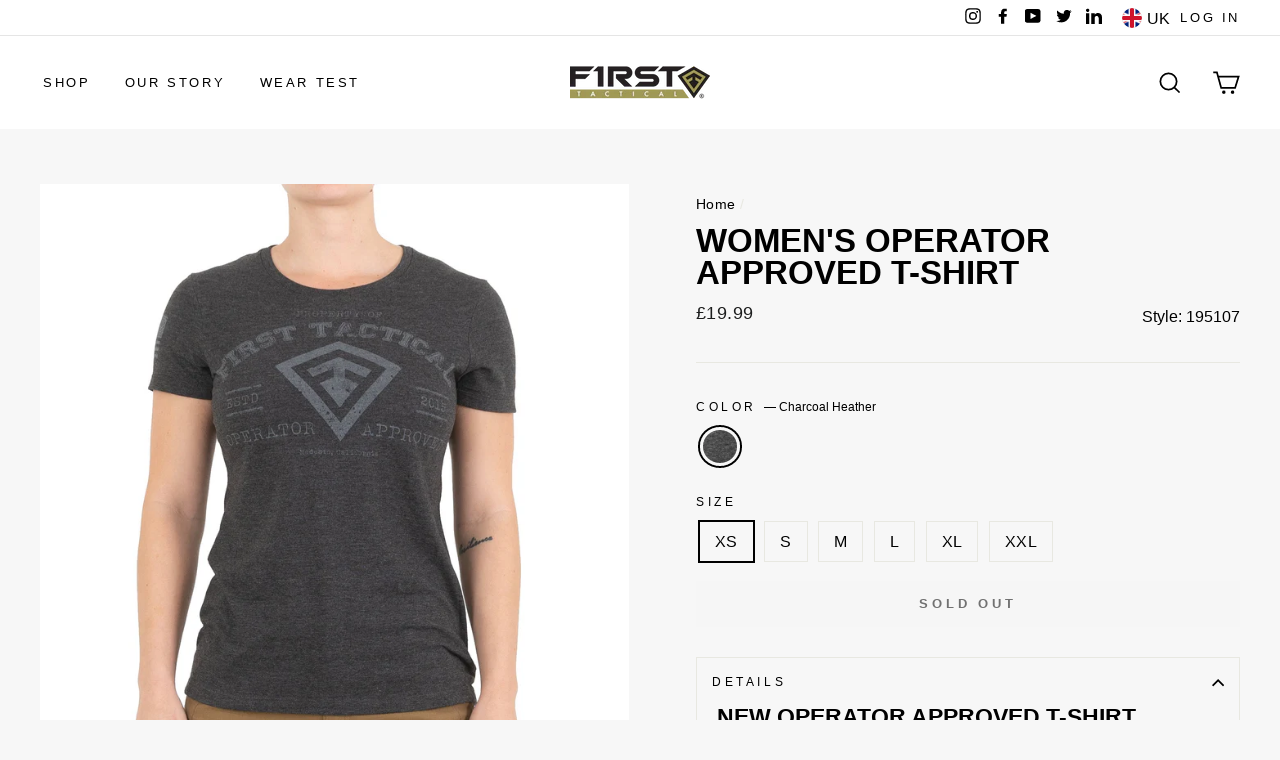

--- FILE ---
content_type: text/html; charset=utf-8
request_url: https://www.firsttactical.co.uk/products/womens-operator-approved-t-shirt
body_size: 27926
content:
<!doctype html>
<html class="no-js" lang="en">
<head>
  <meta charset="utf-8">
  <meta http-equiv="X-UA-Compatible" content="IE=edge,chrome=1">
  <meta name="viewport" content="width=device-width,initial-scale=1">
  <meta name="theme-color" content="#a19857">
  <link rel="canonical" href="https://www.firsttactical.co.uk/products/womens-operator-approved-t-shirt">
  <meta name="format-detection" content="telephone=no"><link rel="shortcut icon" href="//www.firsttactical.co.uk/cdn/shop/files/apple-touch-icon-144_32x32.png?v=1638482297" type="image/png" />
  	<link rel="apple-touch-icon" href="//www.firsttactical.co.uk/cdn/shop/files/apple-touch-icon-144_72x72.png?v=1638482297" type="image/png" sizes="72x72" />
    <link rel="apple-touch-icon" href="//www.firsttactical.co.uk/cdn/shop/files/apple-touch-icon-144_114x114.png?v=1638482297" type="image/png" sizes="114x114" />
  	<link rel="apple-touch-icon" href="//www.firsttactical.co.uk/cdn/shop/files/apple-touch-icon-144_144x144.png?v=1638482297" type="image/png" sizes="144x144" />
  <title>Women&#39;s Operator Approved T-Shirt
&ndash; First Tactical UK
</title><meta name="description" content="195107 New Operator Approved t-shirt Our new Women&#39;s Operator Approved t-shirt is the perfect tee for hitting the range, the gym or lunch with friends. Comfortable and soft 50/50 poly cotton blend t-shirt will have you looking and feeling great! Screen printed design Comfortable lightweight 50/50 poly cotton t-shirtLim"><meta property="og:site_name" content="First Tactical UK">
  <meta property="og:url" content="https://www.firsttactical.co.uk/products/womens-operator-approved-t-shirt">
  <meta property="og:title" content="Women's Operator Approved T-Shirt">
  <meta property="og:type" content="product">
  <meta property="og:description" content="195107 New Operator Approved t-shirt Our new Women&#39;s Operator Approved t-shirt is the perfect tee for hitting the range, the gym or lunch with friends. Comfortable and soft 50/50 poly cotton blend t-shirt will have you looking and feeling great! Screen printed design Comfortable lightweight 50/50 poly cotton t-shirtLim"><meta property="og:price:amount" content="19.99">
    <meta property="og:price:currency" content="GBP"><meta property="og:image" content="http://www.firsttactical.co.uk/cdn/shop/products/195107-017-01_1200x630.jpg?v=1638544552"><meta property="og:image" content="http://www.firsttactical.co.uk/cdn/shop/products/195107-017-02_1200x630.jpg?v=1638544552"><meta property="og:image" content="http://www.firsttactical.co.uk/cdn/shop/products/195107-017-03_1200x630.jpg?v=1638544553">
  <meta property="og:image:secure_url" content="https://www.firsttactical.co.uk/cdn/shop/products/195107-017-01_1200x630.jpg?v=1638544552"><meta property="og:image:secure_url" content="https://www.firsttactical.co.uk/cdn/shop/products/195107-017-02_1200x630.jpg?v=1638544552"><meta property="og:image:secure_url" content="https://www.firsttactical.co.uk/cdn/shop/products/195107-017-03_1200x630.jpg?v=1638544553">
  <meta name="twitter:site" content="@firsttacticalus">
  <meta name="twitter:card" content="summary_large_image">
  <meta name="twitter:title" content="Women's Operator Approved T-Shirt">
  <meta name="twitter:description" content="195107 New Operator Approved t-shirt Our new Women&#39;s Operator Approved t-shirt is the perfect tee for hitting the range, the gym or lunch with friends. Comfortable and soft 50/50 poly cotton blend t-shirt will have you looking and feeling great! Screen printed design Comfortable lightweight 50/50 poly cotton t-shirtLim">


  <style data-shopify>
  @font-face {
  font-family: Jost;
  font-weight: 600;
  font-style: normal;
  src: url("//www.firsttactical.co.uk/cdn/fonts/jost/jost_n6.ec1178db7a7515114a2d84e3dd680832b7af8b99.woff2") format("woff2"),
       url("//www.firsttactical.co.uk/cdn/fonts/jost/jost_n6.b1178bb6bdd3979fef38e103a3816f6980aeaff9.woff") format("woff");
}

  @font-face {
  font-family: Jost;
  font-weight: 400;
  font-style: normal;
  src: url("//www.firsttactical.co.uk/cdn/fonts/jost/jost_n4.d47a1b6347ce4a4c9f437608011273009d91f2b7.woff2") format("woff2"),
       url("//www.firsttactical.co.uk/cdn/fonts/jost/jost_n4.791c46290e672b3f85c3d1c651ef2efa3819eadd.woff") format("woff");
}


  @font-face {
  font-family: Jost;
  font-weight: 600;
  font-style: normal;
  src: url("//www.firsttactical.co.uk/cdn/fonts/jost/jost_n6.ec1178db7a7515114a2d84e3dd680832b7af8b99.woff2") format("woff2"),
       url("//www.firsttactical.co.uk/cdn/fonts/jost/jost_n6.b1178bb6bdd3979fef38e103a3816f6980aeaff9.woff") format("woff");
}

  @font-face {
  font-family: Jost;
  font-weight: 400;
  font-style: italic;
  src: url("//www.firsttactical.co.uk/cdn/fonts/jost/jost_i4.b690098389649750ada222b9763d55796c5283a5.woff2") format("woff2"),
       url("//www.firsttactical.co.uk/cdn/fonts/jost/jost_i4.fd766415a47e50b9e391ae7ec04e2ae25e7e28b0.woff") format("woff");
}

  @font-face {
  font-family: Jost;
  font-weight: 600;
  font-style: italic;
  src: url("//www.firsttactical.co.uk/cdn/fonts/jost/jost_i6.9af7e5f39e3a108c08f24047a4276332d9d7b85e.woff2") format("woff2"),
       url("//www.firsttactical.co.uk/cdn/fonts/jost/jost_i6.2bf310262638f998ed206777ce0b9a3b98b6fe92.woff") format("woff");
}

</style>

  <link href="//www.firsttactical.co.uk/cdn/shop/t/3/assets/theme.css?v=109266772696792489631647878798" rel="stylesheet" type="text/css" media="all" />
  <link href="//www.firsttactical.co.uk/cdn/shop/t/3/assets/theme-ft.css?v=119974071551969303921647878796" rel="stylesheet" type="text/css" media="all" />

  <style data-shopify>
    .collection-item__title {
      font-size: 14.4px;
    }

    @media screen and (min-width: 769px) {
      .collection-item__title {
        font-size: 18px;
      }
    }
  </style>

  <script>
    document.documentElement.className = document.documentElement.className.replace('no-js', 'js');

    window.theme = window.theme || {};
    theme.strings = {
      addToCart: "Add to cart",
      soldOut: "Sold Out",
      unavailable: "Unavailable",
      stockLabel: "Only [count] items in stock!",
      willNotShipUntil: "Will not ship until [date]",
      willBeInStockAfter: "Will be in stock after [date]",
      waitingForStock: "Inventory on the way",
      savePrice: "Save [saved_amount]",
      cartEmpty: "Your cart is currently empty.",
      cartTermsConfirmation: "You must agree with the terms and conditions of sales to check out"
    };
    theme.settings = {
      dynamicVariantsEnable: true,
      dynamicVariantType: "button",
      cartType: "drawer",
      currenciesEnabled: true,
      nativeMultiCurrency: 107 > 1 ? true : false,
      moneyFormat: "£{{amount}}",
      saveType: "dollar",
      recentlyViewedEnabled: false,
      predictiveSearch: true,
      predictiveSearchType: "product",
      inventoryThreshold: 10,
      quickView: true,
      themeName: 'Impulse',
      themeVersion: "2.6.0"
    };
  </script>

  <script>window.performance && window.performance.mark && window.performance.mark('shopify.content_for_header.start');</script><meta id="shopify-digital-wallet" name="shopify-digital-wallet" content="/61499703523/digital_wallets/dialog">
<meta name="shopify-checkout-api-token" content="7ca6372b94eb1504275edb34e16391db">
<meta id="in-context-paypal-metadata" data-shop-id="61499703523" data-venmo-supported="false" data-environment="production" data-locale="en_US" data-paypal-v4="true" data-currency="GBP">
<link rel="alternate" type="application/json+oembed" href="https://www.firsttactical.co.uk/products/womens-operator-approved-t-shirt.oembed">
<script async="async" src="/checkouts/internal/preloads.js?locale=en-GB"></script>
<link rel="preconnect" href="https://shop.app" crossorigin="anonymous">
<script async="async" src="https://shop.app/checkouts/internal/preloads.js?locale=en-GB&shop_id=61499703523" crossorigin="anonymous"></script>
<script id="apple-pay-shop-capabilities" type="application/json">{"shopId":61499703523,"countryCode":"GB","currencyCode":"GBP","merchantCapabilities":["supports3DS"],"merchantId":"gid:\/\/shopify\/Shop\/61499703523","merchantName":"First Tactical UK","requiredBillingContactFields":["postalAddress","email","phone"],"requiredShippingContactFields":["postalAddress","email","phone"],"shippingType":"shipping","supportedNetworks":["visa","maestro","masterCard","amex","discover","elo"],"total":{"type":"pending","label":"First Tactical UK","amount":"1.00"},"shopifyPaymentsEnabled":true,"supportsSubscriptions":true}</script>
<script id="shopify-features" type="application/json">{"accessToken":"7ca6372b94eb1504275edb34e16391db","betas":["rich-media-storefront-analytics"],"domain":"www.firsttactical.co.uk","predictiveSearch":true,"shopId":61499703523,"locale":"en"}</script>
<script>var Shopify = Shopify || {};
Shopify.shop = "first-tactical-uk.myshopify.com";
Shopify.locale = "en";
Shopify.currency = {"active":"GBP","rate":"1.0"};
Shopify.country = "GB";
Shopify.theme = {"name":"First Tactical UK 2022 (Shopping Enabled)","id":131605692643,"schema_name":"Impulse","schema_version":"2.6.0","theme_store_id":null,"role":"main"};
Shopify.theme.handle = "null";
Shopify.theme.style = {"id":null,"handle":null};
Shopify.cdnHost = "www.firsttactical.co.uk/cdn";
Shopify.routes = Shopify.routes || {};
Shopify.routes.root = "/";</script>
<script type="module">!function(o){(o.Shopify=o.Shopify||{}).modules=!0}(window);</script>
<script>!function(o){function n(){var o=[];function n(){o.push(Array.prototype.slice.apply(arguments))}return n.q=o,n}var t=o.Shopify=o.Shopify||{};t.loadFeatures=n(),t.autoloadFeatures=n()}(window);</script>
<script>
  window.ShopifyPay = window.ShopifyPay || {};
  window.ShopifyPay.apiHost = "shop.app\/pay";
  window.ShopifyPay.redirectState = null;
</script>
<script id="shop-js-analytics" type="application/json">{"pageType":"product"}</script>
<script defer="defer" async type="module" src="//www.firsttactical.co.uk/cdn/shopifycloud/shop-js/modules/v2/client.init-shop-cart-sync_BT-GjEfc.en.esm.js"></script>
<script defer="defer" async type="module" src="//www.firsttactical.co.uk/cdn/shopifycloud/shop-js/modules/v2/chunk.common_D58fp_Oc.esm.js"></script>
<script defer="defer" async type="module" src="//www.firsttactical.co.uk/cdn/shopifycloud/shop-js/modules/v2/chunk.modal_xMitdFEc.esm.js"></script>
<script type="module">
  await import("//www.firsttactical.co.uk/cdn/shopifycloud/shop-js/modules/v2/client.init-shop-cart-sync_BT-GjEfc.en.esm.js");
await import("//www.firsttactical.co.uk/cdn/shopifycloud/shop-js/modules/v2/chunk.common_D58fp_Oc.esm.js");
await import("//www.firsttactical.co.uk/cdn/shopifycloud/shop-js/modules/v2/chunk.modal_xMitdFEc.esm.js");

  window.Shopify.SignInWithShop?.initShopCartSync?.({"fedCMEnabled":true,"windoidEnabled":true});

</script>
<script>
  window.Shopify = window.Shopify || {};
  if (!window.Shopify.featureAssets) window.Shopify.featureAssets = {};
  window.Shopify.featureAssets['shop-js'] = {"shop-cart-sync":["modules/v2/client.shop-cart-sync_DZOKe7Ll.en.esm.js","modules/v2/chunk.common_D58fp_Oc.esm.js","modules/v2/chunk.modal_xMitdFEc.esm.js"],"init-fed-cm":["modules/v2/client.init-fed-cm_B6oLuCjv.en.esm.js","modules/v2/chunk.common_D58fp_Oc.esm.js","modules/v2/chunk.modal_xMitdFEc.esm.js"],"shop-cash-offers":["modules/v2/client.shop-cash-offers_D2sdYoxE.en.esm.js","modules/v2/chunk.common_D58fp_Oc.esm.js","modules/v2/chunk.modal_xMitdFEc.esm.js"],"shop-login-button":["modules/v2/client.shop-login-button_QeVjl5Y3.en.esm.js","modules/v2/chunk.common_D58fp_Oc.esm.js","modules/v2/chunk.modal_xMitdFEc.esm.js"],"pay-button":["modules/v2/client.pay-button_DXTOsIq6.en.esm.js","modules/v2/chunk.common_D58fp_Oc.esm.js","modules/v2/chunk.modal_xMitdFEc.esm.js"],"shop-button":["modules/v2/client.shop-button_DQZHx9pm.en.esm.js","modules/v2/chunk.common_D58fp_Oc.esm.js","modules/v2/chunk.modal_xMitdFEc.esm.js"],"avatar":["modules/v2/client.avatar_BTnouDA3.en.esm.js"],"init-windoid":["modules/v2/client.init-windoid_CR1B-cfM.en.esm.js","modules/v2/chunk.common_D58fp_Oc.esm.js","modules/v2/chunk.modal_xMitdFEc.esm.js"],"init-shop-for-new-customer-accounts":["modules/v2/client.init-shop-for-new-customer-accounts_C_vY_xzh.en.esm.js","modules/v2/client.shop-login-button_QeVjl5Y3.en.esm.js","modules/v2/chunk.common_D58fp_Oc.esm.js","modules/v2/chunk.modal_xMitdFEc.esm.js"],"init-shop-email-lookup-coordinator":["modules/v2/client.init-shop-email-lookup-coordinator_BI7n9ZSv.en.esm.js","modules/v2/chunk.common_D58fp_Oc.esm.js","modules/v2/chunk.modal_xMitdFEc.esm.js"],"init-shop-cart-sync":["modules/v2/client.init-shop-cart-sync_BT-GjEfc.en.esm.js","modules/v2/chunk.common_D58fp_Oc.esm.js","modules/v2/chunk.modal_xMitdFEc.esm.js"],"shop-toast-manager":["modules/v2/client.shop-toast-manager_DiYdP3xc.en.esm.js","modules/v2/chunk.common_D58fp_Oc.esm.js","modules/v2/chunk.modal_xMitdFEc.esm.js"],"init-customer-accounts":["modules/v2/client.init-customer-accounts_D9ZNqS-Q.en.esm.js","modules/v2/client.shop-login-button_QeVjl5Y3.en.esm.js","modules/v2/chunk.common_D58fp_Oc.esm.js","modules/v2/chunk.modal_xMitdFEc.esm.js"],"init-customer-accounts-sign-up":["modules/v2/client.init-customer-accounts-sign-up_iGw4briv.en.esm.js","modules/v2/client.shop-login-button_QeVjl5Y3.en.esm.js","modules/v2/chunk.common_D58fp_Oc.esm.js","modules/v2/chunk.modal_xMitdFEc.esm.js"],"shop-follow-button":["modules/v2/client.shop-follow-button_CqMgW2wH.en.esm.js","modules/v2/chunk.common_D58fp_Oc.esm.js","modules/v2/chunk.modal_xMitdFEc.esm.js"],"checkout-modal":["modules/v2/client.checkout-modal_xHeaAweL.en.esm.js","modules/v2/chunk.common_D58fp_Oc.esm.js","modules/v2/chunk.modal_xMitdFEc.esm.js"],"shop-login":["modules/v2/client.shop-login_D91U-Q7h.en.esm.js","modules/v2/chunk.common_D58fp_Oc.esm.js","modules/v2/chunk.modal_xMitdFEc.esm.js"],"lead-capture":["modules/v2/client.lead-capture_BJmE1dJe.en.esm.js","modules/v2/chunk.common_D58fp_Oc.esm.js","modules/v2/chunk.modal_xMitdFEc.esm.js"],"payment-terms":["modules/v2/client.payment-terms_Ci9AEqFq.en.esm.js","modules/v2/chunk.common_D58fp_Oc.esm.js","modules/v2/chunk.modal_xMitdFEc.esm.js"]};
</script>
<script>(function() {
  var isLoaded = false;
  function asyncLoad() {
    if (isLoaded) return;
    isLoaded = true;
    var urls = ["https:\/\/cdn.roseperl.com\/storelocator-prod\/setting\/first-tactical-uk-1750215431.js?shop=first-tactical-uk.myshopify.com","https:\/\/cdn.roseperl.com\/storelocator-prod\/wtb\/first-tactical-uk-1750215432.js?shop=first-tactical-uk.myshopify.com","https:\/\/cdn.roseperl.com\/storelocator-prod\/stockist-form\/first-tactical-uk-1750215433.js?shop=first-tactical-uk.myshopify.com"];
    for (var i = 0; i < urls.length; i++) {
      var s = document.createElement('script');
      s.type = 'text/javascript';
      s.async = true;
      s.src = urls[i];
      var x = document.getElementsByTagName('script')[0];
      x.parentNode.insertBefore(s, x);
    }
  };
  if(window.attachEvent) {
    window.attachEvent('onload', asyncLoad);
  } else {
    window.addEventListener('load', asyncLoad, false);
  }
})();</script>
<script id="__st">var __st={"a":61499703523,"offset":0,"reqid":"5c46619e-4b0c-419a-9310-526dcce02151-1769181466","pageurl":"www.firsttactical.co.uk\/products\/womens-operator-approved-t-shirt","u":"7ec8a3a6b4c0","p":"product","rtyp":"product","rid":7471923953891};</script>
<script>window.ShopifyPaypalV4VisibilityTracking = true;</script>
<script id="captcha-bootstrap">!function(){'use strict';const t='contact',e='account',n='new_comment',o=[[t,t],['blogs',n],['comments',n],[t,'customer']],c=[[e,'customer_login'],[e,'guest_login'],[e,'recover_customer_password'],[e,'create_customer']],r=t=>t.map((([t,e])=>`form[action*='/${t}']:not([data-nocaptcha='true']) input[name='form_type'][value='${e}']`)).join(','),a=t=>()=>t?[...document.querySelectorAll(t)].map((t=>t.form)):[];function s(){const t=[...o],e=r(t);return a(e)}const i='password',u='form_key',d=['recaptcha-v3-token','g-recaptcha-response','h-captcha-response',i],f=()=>{try{return window.sessionStorage}catch{return}},m='__shopify_v',_=t=>t.elements[u];function p(t,e,n=!1){try{const o=window.sessionStorage,c=JSON.parse(o.getItem(e)),{data:r}=function(t){const{data:e,action:n}=t;return t[m]||n?{data:e,action:n}:{data:t,action:n}}(c);for(const[e,n]of Object.entries(r))t.elements[e]&&(t.elements[e].value=n);n&&o.removeItem(e)}catch(o){console.error('form repopulation failed',{error:o})}}const l='form_type',E='cptcha';function T(t){t.dataset[E]=!0}const w=window,h=w.document,L='Shopify',v='ce_forms',y='captcha';let A=!1;((t,e)=>{const n=(g='f06e6c50-85a8-45c8-87d0-21a2b65856fe',I='https://cdn.shopify.com/shopifycloud/storefront-forms-hcaptcha/ce_storefront_forms_captcha_hcaptcha.v1.5.2.iife.js',D={infoText:'Protected by hCaptcha',privacyText:'Privacy',termsText:'Terms'},(t,e,n)=>{const o=w[L][v],c=o.bindForm;if(c)return c(t,g,e,D).then(n);var r;o.q.push([[t,g,e,D],n]),r=I,A||(h.body.append(Object.assign(h.createElement('script'),{id:'captcha-provider',async:!0,src:r})),A=!0)});var g,I,D;w[L]=w[L]||{},w[L][v]=w[L][v]||{},w[L][v].q=[],w[L][y]=w[L][y]||{},w[L][y].protect=function(t,e){n(t,void 0,e),T(t)},Object.freeze(w[L][y]),function(t,e,n,w,h,L){const[v,y,A,g]=function(t,e,n){const i=e?o:[],u=t?c:[],d=[...i,...u],f=r(d),m=r(i),_=r(d.filter((([t,e])=>n.includes(e))));return[a(f),a(m),a(_),s()]}(w,h,L),I=t=>{const e=t.target;return e instanceof HTMLFormElement?e:e&&e.form},D=t=>v().includes(t);t.addEventListener('submit',(t=>{const e=I(t);if(!e)return;const n=D(e)&&!e.dataset.hcaptchaBound&&!e.dataset.recaptchaBound,o=_(e),c=g().includes(e)&&(!o||!o.value);(n||c)&&t.preventDefault(),c&&!n&&(function(t){try{if(!f())return;!function(t){const e=f();if(!e)return;const n=_(t);if(!n)return;const o=n.value;o&&e.removeItem(o)}(t);const e=Array.from(Array(32),(()=>Math.random().toString(36)[2])).join('');!function(t,e){_(t)||t.append(Object.assign(document.createElement('input'),{type:'hidden',name:u})),t.elements[u].value=e}(t,e),function(t,e){const n=f();if(!n)return;const o=[...t.querySelectorAll(`input[type='${i}']`)].map((({name:t})=>t)),c=[...d,...o],r={};for(const[a,s]of new FormData(t).entries())c.includes(a)||(r[a]=s);n.setItem(e,JSON.stringify({[m]:1,action:t.action,data:r}))}(t,e)}catch(e){console.error('failed to persist form',e)}}(e),e.submit())}));const S=(t,e)=>{t&&!t.dataset[E]&&(n(t,e.some((e=>e===t))),T(t))};for(const o of['focusin','change'])t.addEventListener(o,(t=>{const e=I(t);D(e)&&S(e,y())}));const B=e.get('form_key'),M=e.get(l),P=B&&M;t.addEventListener('DOMContentLoaded',(()=>{const t=y();if(P)for(const e of t)e.elements[l].value===M&&p(e,B);[...new Set([...A(),...v().filter((t=>'true'===t.dataset.shopifyCaptcha))])].forEach((e=>S(e,t)))}))}(h,new URLSearchParams(w.location.search),n,t,e,['guest_login'])})(!0,!0)}();</script>
<script integrity="sha256-4kQ18oKyAcykRKYeNunJcIwy7WH5gtpwJnB7kiuLZ1E=" data-source-attribution="shopify.loadfeatures" defer="defer" src="//www.firsttactical.co.uk/cdn/shopifycloud/storefront/assets/storefront/load_feature-a0a9edcb.js" crossorigin="anonymous"></script>
<script crossorigin="anonymous" defer="defer" src="//www.firsttactical.co.uk/cdn/shopifycloud/storefront/assets/shopify_pay/storefront-65b4c6d7.js?v=20250812"></script>
<script data-source-attribution="shopify.dynamic_checkout.dynamic.init">var Shopify=Shopify||{};Shopify.PaymentButton=Shopify.PaymentButton||{isStorefrontPortableWallets:!0,init:function(){window.Shopify.PaymentButton.init=function(){};var t=document.createElement("script");t.src="https://www.firsttactical.co.uk/cdn/shopifycloud/portable-wallets/latest/portable-wallets.en.js",t.type="module",document.head.appendChild(t)}};
</script>
<script data-source-attribution="shopify.dynamic_checkout.buyer_consent">
  function portableWalletsHideBuyerConsent(e){var t=document.getElementById("shopify-buyer-consent"),n=document.getElementById("shopify-subscription-policy-button");t&&n&&(t.classList.add("hidden"),t.setAttribute("aria-hidden","true"),n.removeEventListener("click",e))}function portableWalletsShowBuyerConsent(e){var t=document.getElementById("shopify-buyer-consent"),n=document.getElementById("shopify-subscription-policy-button");t&&n&&(t.classList.remove("hidden"),t.removeAttribute("aria-hidden"),n.addEventListener("click",e))}window.Shopify?.PaymentButton&&(window.Shopify.PaymentButton.hideBuyerConsent=portableWalletsHideBuyerConsent,window.Shopify.PaymentButton.showBuyerConsent=portableWalletsShowBuyerConsent);
</script>
<script data-source-attribution="shopify.dynamic_checkout.cart.bootstrap">document.addEventListener("DOMContentLoaded",(function(){function t(){return document.querySelector("shopify-accelerated-checkout-cart, shopify-accelerated-checkout")}if(t())Shopify.PaymentButton.init();else{new MutationObserver((function(e,n){t()&&(Shopify.PaymentButton.init(),n.disconnect())})).observe(document.body,{childList:!0,subtree:!0})}}));
</script>
<link id="shopify-accelerated-checkout-styles" rel="stylesheet" media="screen" href="https://www.firsttactical.co.uk/cdn/shopifycloud/portable-wallets/latest/accelerated-checkout-backwards-compat.css" crossorigin="anonymous">
<style id="shopify-accelerated-checkout-cart">
        #shopify-buyer-consent {
  margin-top: 1em;
  display: inline-block;
  width: 100%;
}

#shopify-buyer-consent.hidden {
  display: none;
}

#shopify-subscription-policy-button {
  background: none;
  border: none;
  padding: 0;
  text-decoration: underline;
  font-size: inherit;
  cursor: pointer;
}

#shopify-subscription-policy-button::before {
  box-shadow: none;
}

      </style>

<script>window.performance && window.performance.mark && window.performance.mark('shopify.content_for_header.end');</script>

  <script src="//www.firsttactical.co.uk/cdn/shop/t/3/assets/vendor-scripts-v6.js" defer="defer"></script>
  <script src="//www.firsttactical.co.uk/cdn/shop/t/3/assets/vendor-ft.js?v=136393289604436499411647878801" defer="defer"></script>

  
    
    <link rel="stylesheet" href="//www.firsttactical.co.uk/cdn/shop/t/3/assets/currency-flags.css?v=156985926276438700671647878773">
  

  <script src="//www.firsttactical.co.uk/cdn/shop/t/3/assets/theme.js?v=170485697420597002491647878830" defer="defer"></script>
  <script src="//www.firsttactical.co.uk/cdn/shop/t/3/assets/theme-ft.js?v=33312191977498432161647878830" defer="defer"></script><script>
    var appEnvironment = 'storelocator-prod';
    var currentTimestamp = '1685114315';
    var shopHash = '1379eba890feea7238d2445015a68451';
</script>

<script>
    
    
    SCASLShopifyProduct = {id:7471923953891,handle:'womens-operator-approved-t-shirt',title:"Women's Operator Approved T-Shirt",variants: [{"id":42156619858147,"title":"Charcoal Heather \/ XS","option1":"Charcoal Heather","option2":"XS","option3":null,"sku":"843131130730","requires_shipping":true,"taxable":true,"featured_image":{"id":36250621804771,"product_id":7471923953891,"position":1,"created_at":"2021-12-03T15:15:52+00:00","updated_at":"2021-12-03T15:15:52+00:00","alt":"Charcoal Heather","width":2000,"height":2300,"src":"\/\/www.firsttactical.co.uk\/cdn\/shop\/products\/195107-017-01.jpg?v=1638544552","variant_ids":[42156619858147,42156619890915,42156619923683,42156619989219,42156620021987,42156620054755]},"available":false,"name":"Women's Operator Approved T-Shirt - Charcoal Heather \/ XS","public_title":"Charcoal Heather \/ XS","options":["Charcoal Heather","XS"],"price":1999,"weight":0,"compare_at_price":null,"inventory_management":"shopify","barcode":"843131130730","featured_media":{"alt":"Charcoal Heather","id":28799917949155,"position":1,"preview_image":{"aspect_ratio":0.87,"height":2300,"width":2000,"src":"\/\/www.firsttactical.co.uk\/cdn\/shop\/products\/195107-017-01.jpg?v=1638544552"}},"requires_selling_plan":false,"selling_plan_allocations":[],"quantity_rule":{"min":1,"max":null,"increment":1}},{"id":42156619890915,"title":"Charcoal Heather \/ S","option1":"Charcoal Heather","option2":"S","option3":null,"sku":"843131130679","requires_shipping":true,"taxable":true,"featured_image":{"id":36250621804771,"product_id":7471923953891,"position":1,"created_at":"2021-12-03T15:15:52+00:00","updated_at":"2021-12-03T15:15:52+00:00","alt":"Charcoal Heather","width":2000,"height":2300,"src":"\/\/www.firsttactical.co.uk\/cdn\/shop\/products\/195107-017-01.jpg?v=1638544552","variant_ids":[42156619858147,42156619890915,42156619923683,42156619989219,42156620021987,42156620054755]},"available":false,"name":"Women's Operator Approved T-Shirt - Charcoal Heather \/ S","public_title":"Charcoal Heather \/ S","options":["Charcoal Heather","S"],"price":1999,"weight":0,"compare_at_price":null,"inventory_management":"shopify","barcode":"843131130679","featured_media":{"alt":"Charcoal Heather","id":28799917949155,"position":1,"preview_image":{"aspect_ratio":0.87,"height":2300,"width":2000,"src":"\/\/www.firsttactical.co.uk\/cdn\/shop\/products\/195107-017-01.jpg?v=1638544552"}},"requires_selling_plan":false,"selling_plan_allocations":[],"quantity_rule":{"min":1,"max":null,"increment":1}},{"id":42156619923683,"title":"Charcoal Heather \/ M","option1":"Charcoal Heather","option2":"M","option3":null,"sku":"843131130686","requires_shipping":true,"taxable":true,"featured_image":{"id":36250621804771,"product_id":7471923953891,"position":1,"created_at":"2021-12-03T15:15:52+00:00","updated_at":"2021-12-03T15:15:52+00:00","alt":"Charcoal Heather","width":2000,"height":2300,"src":"\/\/www.firsttactical.co.uk\/cdn\/shop\/products\/195107-017-01.jpg?v=1638544552","variant_ids":[42156619858147,42156619890915,42156619923683,42156619989219,42156620021987,42156620054755]},"available":false,"name":"Women's Operator Approved T-Shirt - Charcoal Heather \/ M","public_title":"Charcoal Heather \/ M","options":["Charcoal Heather","M"],"price":1999,"weight":0,"compare_at_price":null,"inventory_management":"shopify","barcode":"843131130686","featured_media":{"alt":"Charcoal Heather","id":28799917949155,"position":1,"preview_image":{"aspect_ratio":0.87,"height":2300,"width":2000,"src":"\/\/www.firsttactical.co.uk\/cdn\/shop\/products\/195107-017-01.jpg?v=1638544552"}},"requires_selling_plan":false,"selling_plan_allocations":[],"quantity_rule":{"min":1,"max":null,"increment":1}},{"id":42156619989219,"title":"Charcoal Heather \/ L","option1":"Charcoal Heather","option2":"L","option3":null,"sku":"843131130693","requires_shipping":true,"taxable":true,"featured_image":{"id":36250621804771,"product_id":7471923953891,"position":1,"created_at":"2021-12-03T15:15:52+00:00","updated_at":"2021-12-03T15:15:52+00:00","alt":"Charcoal Heather","width":2000,"height":2300,"src":"\/\/www.firsttactical.co.uk\/cdn\/shop\/products\/195107-017-01.jpg?v=1638544552","variant_ids":[42156619858147,42156619890915,42156619923683,42156619989219,42156620021987,42156620054755]},"available":false,"name":"Women's Operator Approved T-Shirt - Charcoal Heather \/ L","public_title":"Charcoal Heather \/ L","options":["Charcoal Heather","L"],"price":1999,"weight":0,"compare_at_price":null,"inventory_management":"shopify","barcode":"843131130693","featured_media":{"alt":"Charcoal Heather","id":28799917949155,"position":1,"preview_image":{"aspect_ratio":0.87,"height":2300,"width":2000,"src":"\/\/www.firsttactical.co.uk\/cdn\/shop\/products\/195107-017-01.jpg?v=1638544552"}},"requires_selling_plan":false,"selling_plan_allocations":[],"quantity_rule":{"min":1,"max":null,"increment":1}},{"id":42156620021987,"title":"Charcoal Heather \/ XL","option1":"Charcoal Heather","option2":"XL","option3":null,"sku":"843131130709","requires_shipping":true,"taxable":true,"featured_image":{"id":36250621804771,"product_id":7471923953891,"position":1,"created_at":"2021-12-03T15:15:52+00:00","updated_at":"2021-12-03T15:15:52+00:00","alt":"Charcoal Heather","width":2000,"height":2300,"src":"\/\/www.firsttactical.co.uk\/cdn\/shop\/products\/195107-017-01.jpg?v=1638544552","variant_ids":[42156619858147,42156619890915,42156619923683,42156619989219,42156620021987,42156620054755]},"available":false,"name":"Women's Operator Approved T-Shirt - Charcoal Heather \/ XL","public_title":"Charcoal Heather \/ XL","options":["Charcoal Heather","XL"],"price":1999,"weight":0,"compare_at_price":null,"inventory_management":"shopify","barcode":"843131130709","featured_media":{"alt":"Charcoal Heather","id":28799917949155,"position":1,"preview_image":{"aspect_ratio":0.87,"height":2300,"width":2000,"src":"\/\/www.firsttactical.co.uk\/cdn\/shop\/products\/195107-017-01.jpg?v=1638544552"}},"requires_selling_plan":false,"selling_plan_allocations":[],"quantity_rule":{"min":1,"max":null,"increment":1}},{"id":42156620054755,"title":"Charcoal Heather \/ XXL","option1":"Charcoal Heather","option2":"XXL","option3":null,"sku":"843131130716","requires_shipping":true,"taxable":true,"featured_image":{"id":36250621804771,"product_id":7471923953891,"position":1,"created_at":"2021-12-03T15:15:52+00:00","updated_at":"2021-12-03T15:15:52+00:00","alt":"Charcoal Heather","width":2000,"height":2300,"src":"\/\/www.firsttactical.co.uk\/cdn\/shop\/products\/195107-017-01.jpg?v=1638544552","variant_ids":[42156619858147,42156619890915,42156619923683,42156619989219,42156620021987,42156620054755]},"available":false,"name":"Women's Operator Approved T-Shirt - Charcoal Heather \/ XXL","public_title":"Charcoal Heather \/ XXL","options":["Charcoal Heather","XXL"],"price":1999,"weight":0,"compare_at_price":null,"inventory_management":"shopify","barcode":"843131130716","featured_media":{"alt":"Charcoal Heather","id":28799917949155,"position":1,"preview_image":{"aspect_ratio":0.87,"height":2300,"width":2000,"src":"\/\/www.firsttactical.co.uk\/cdn\/shop\/products\/195107-017-01.jpg?v=1638544552"}},"requires_selling_plan":false,"selling_plan_allocations":[],"quantity_rule":{"min":1,"max":null,"increment":1}}],tags: ["$0 - $50","Charcoal Heather","L","M","Regular","S","Short Sleeve","Women's","XL","XS","XXL"],collections: [{"id":395221958883,"handle":"all-products","title":"All Products","updated_at":"2026-01-23T12:30:09+00:00","body_html":"","published_at":"2021-12-03T15:16:24+00:00","sort_order":"manual","template_suffix":"","disjunctive":true,"rules":[{"column":"vendor","relation":"equals","condition":"First Tactical"}],"published_scope":"web"},{"id":395222024419,"handle":"gwp","title":"GWP","updated_at":"2026-01-23T12:30:09+00:00","body_html":"","published_at":"2021-12-03T15:16:29+00:00","sort_order":"alpha-asc","template_suffix":"gwp","disjunctive":false,"rules":[{"column":"vendor","relation":"equals","condition":"First Tactical"}],"published_scope":"web"},{"id":395222483171,"handle":"shirts","updated_at":"2026-01-13T12:27:58+00:00","published_at":"2021-12-03T15:27:32+00:00","sort_order":"manual","template_suffix":"","published_scope":"web","title":"Shirts","body_html":"With lightweight, fade-resistant, breathable fabrics and superior fit for maximum movement, First Tactical shirts will keep you looking as sharp as you feel on the job, no matter the task at hand.\n\u003c!-- Partner: seattlefire --\u003e\u003c!-- End Partner --\u003e","image":{"created_at":"2021-12-03T15:27:33+00:00","alt":null,"width":1441,"height":420,"src":"\/\/www.firsttactical.co.uk\/cdn\/shop\/collections\/category_header_shirts.jpg?v=1638545253"}},{"id":395223728355,"handle":"women","updated_at":"2026-01-23T12:30:09+00:00","published_at":"2021-12-03T15:31:24+00:00","sort_order":"manual","template_suffix":"","published_scope":"web","title":"Women","body_html":"\u003cmain id=\"profession\"\u003e\n\u003csection class=\"hero le womens\"\u003e\n\u003cdiv class=\"left\"\u003e\n\u003cimg src=\"https:\/\/cdn.shopify.com\/s\/files\/1\/1125\/0762\/files\/womens_tactix_tactical_pants.jpg?3595024092017522013\" class=\"desktop\"\u003e \u003cimg src=\"https:\/\/cdn.shopify.com\/s\/files\/1\/1125\/0762\/files\/womens_tactix_tactical_pants_mobile.jpg?3595024092017522013\" class=\"mobile\"\u003e\n\u003cdiv class=\"caption\"\u003e\n\u003ch2\u003eWomen’s Tactix\u003cbr\u003e Tactical Pants\u003c\/h2\u003e\n\u003cp\u003eThoroughly tested in the field to ensure adherence to the specific mobility requirement of tactical pants.\u003c\/p\u003e\n\u003ca class=\"btn white\" href=\"\/products\/womens-tactix-tactical-pants\"\u003eShop Now \u003cspan class=\"arrow\"\u003e\u003c\/span\u003e\u003c\/a\u003e\n\u003c\/div\u003e\n\u003c\/div\u003e\n\u003cdiv class=\"right\"\u003e\n\u003cdiv class=\"block\"\u003e\u003ca href=\"\/collections\/shirts-women\"\u003e \u003cimg src=\"https:\/\/cdn.shopify.com\/s\/files\/1\/1125\/0762\/files\/womens_category_womens_shirts.jpg?3595024092017522013\"\u003e\n\u003cdiv class=\"tab\"\u003e\n\u003cspan class=\"desktop\"\u003eWomen's \u003c\/span\u003e Shirts\u003cspan class=\"arrow\"\u003e\u003c\/span\u003e\n\u003c\/div\u003e\n\u003c\/a\u003e\u003c\/div\u003e\n\u003cdiv class=\"block\"\u003e\u003ca href=\"\/collections\/pants-women\"\u003e \u003cimg src=\"https:\/\/cdn.shopify.com\/s\/files\/1\/1125\/0762\/files\/womens_category_womens_pants.jpg?3595024092017522013\"\u003e\n\u003cdiv class=\"tab\"\u003e\n\u003cspan class=\"desktop\"\u003eWomen's \u003c\/span\u003e Pants \u003cspan class=\"arrow\"\u003e\u003c\/span\u003e\n\u003c\/div\u003e\n\u003c\/a\u003e\u003c\/div\u003e\n\u003c\/div\u003e\n\u003c\/section\u003e\n\u003csection class=\"description\"\u003e\n\u003ch3\u003eFeaturing First Tactical’s Advanced Women’s Fit\u003c\/h3\u003e\n\u003cp\u003eDesigned for durability over a lifetime of use and crafted to wear comfortably in the field, First Tactical's Advanced Women's Fit addresses the specific need of women's tactical clothing by providing a contoured cut for specialized solution.\u003c\/p\u003e\n\u003c\/section\u003e\n\u003csection class=\"hotspots\"\u003e\u003cimg src=\"https:\/\/cdn.shopify.com\/s\/files\/1\/1125\/0762\/files\/womens_hotspots.jpg?3595024092017522013\" usemap=\"#Map\"\u003e\n\u003cdiv class=\"float-hotspot\"\u003eProduct Name\u003c\/div\u003e\n\u003cmap name=\"Map\"\u003e \u003carea class=\"hotspot\" shape=\"rect\" coords=\"248,375,309,431\" href=\"#\" alt='BDU Belt 1.75\"' data-product-handle=\"bdu-belt-1-75\"\u003e \u003carea class=\"hotspot\" shape=\"rect\" coords=\"362,569,423,625\" href=\"#\" alt=\"Women's Tactix EMS Pants\" data-product-handle=\"womens-tactix-ems-pants\"\u003e \u003carea class=\"hotspot\" shape=\"rect\" coords=\"507,110,568,166\" href=\"#\" alt=\"Women's Tactix Series Cotton Short Sleeve T-Shirt\" data-product-handle=\"womens-tactix-series-cotton-short-sleeve-t-shirt\"\u003e \u003carea class=\"hotspot\" shape=\"rect\" coords=\"38,698,99,754\" href=\"#\" alt=\"Women’s 6” Side Zip Duty Boot\" data-product-handle=\"womens-6-side-zip-duty-boot\"\u003e \u003c\/map\u003e \u003ca href=\"#hotspot_quickview\" class=\"fancybox_pdp\" style=\"display: none;\"\u003e\u003c\/a\u003e\n\u003cdiv id=\"hotspot_quickview\"\u003e\u003c\/div\u003e\n\u003c\/section\u003e\n\u003csection class=\"categories\"\u003e\n\u003cul\u003e\n\u003cli\u003e\u003ca href=\"\/collections\/outerwear-women\"\u003e \u003cimg src=\"https:\/\/cdn.shopify.com\/s\/files\/1\/1125\/0762\/files\/womens_category_womens_outerwear.jpg?3595024092017522013\"\u003e\n\u003cp\u003e\u003cspan class=\"desktop\"\u003eWomen's \u003c\/span\u003e Outerwear \u003cspan class=\"arrow\"\u003e\u003c\/span\u003e\u003c\/p\u003e\n\u003c\/a\u003e\u003c\/li\u003e\n\u003cli\u003e\u003ca href=\"\/collections\/footwear-women\"\u003e \u003cimg src=\"https:\/\/cdn.shopify.com\/s\/files\/1\/1125\/0762\/files\/womens_category_womens_boots.jpg?3595024092017522013\"\u003e\n\u003cp\u003e\u003cspan class=\"desktop\"\u003eWomen's \u003c\/span\u003e Boots \u003cspan class=\"arrow\"\u003e\u003c\/span\u003e\u003c\/p\u003e\n\u003c\/a\u003e\u003c\/li\u003e\n\u003cli\u003e\u003ca href=\"\/collections\/gloves-women\"\u003e \u003cimg src=\"https:\/\/cdn.shopify.com\/s\/files\/1\/1125\/0762\/files\/womens_category_womens_gloves.jpg?3595024092017522013\"\u003e\n\u003cp\u003e\u003cspan class=\"desktop\"\u003eWomen's \u003c\/span\u003e Gloves \u003cspan class=\"arrow\"\u003e\u003c\/span\u003e\u003c\/p\u003e\n\u003c\/a\u003e\u003c\/li\u003e\n\u003c\/ul\u003e\n\u003c\/section\u003e\n\u003c\/main\u003e"},{"id":395221008611,"handle":"womens-t-shirts","title":"Women's T-Shirts","updated_at":"2025-02-02T20:00:37+00:00","body_html":"","published_at":"2021-12-03T15:15:47+00:00","sort_order":"best-selling","template_suffix":"","disjunctive":false,"rules":[{"column":"type","relation":"equals","condition":"T-Shirts"},{"column":"title","relation":"contains","condition":"Women"}],"published_scope":"web"}],vendor: 'First Tactical',};
</script>

<link href="https://monorail-edge.shopifysvc.com" rel="dns-prefetch">
<script>(function(){if ("sendBeacon" in navigator && "performance" in window) {try {var session_token_from_headers = performance.getEntriesByType('navigation')[0].serverTiming.find(x => x.name == '_s').description;} catch {var session_token_from_headers = undefined;}var session_cookie_matches = document.cookie.match(/_shopify_s=([^;]*)/);var session_token_from_cookie = session_cookie_matches && session_cookie_matches.length === 2 ? session_cookie_matches[1] : "";var session_token = session_token_from_headers || session_token_from_cookie || "";function handle_abandonment_event(e) {var entries = performance.getEntries().filter(function(entry) {return /monorail-edge.shopifysvc.com/.test(entry.name);});if (!window.abandonment_tracked && entries.length === 0) {window.abandonment_tracked = true;var currentMs = Date.now();var navigation_start = performance.timing.navigationStart;var payload = {shop_id: 61499703523,url: window.location.href,navigation_start,duration: currentMs - navigation_start,session_token,page_type: "product"};window.navigator.sendBeacon("https://monorail-edge.shopifysvc.com/v1/produce", JSON.stringify({schema_id: "online_store_buyer_site_abandonment/1.1",payload: payload,metadata: {event_created_at_ms: currentMs,event_sent_at_ms: currentMs}}));}}window.addEventListener('pagehide', handle_abandonment_event);}}());</script>
<script id="web-pixels-manager-setup">(function e(e,d,r,n,o){if(void 0===o&&(o={}),!Boolean(null===(a=null===(i=window.Shopify)||void 0===i?void 0:i.analytics)||void 0===a?void 0:a.replayQueue)){var i,a;window.Shopify=window.Shopify||{};var t=window.Shopify;t.analytics=t.analytics||{};var s=t.analytics;s.replayQueue=[],s.publish=function(e,d,r){return s.replayQueue.push([e,d,r]),!0};try{self.performance.mark("wpm:start")}catch(e){}var l=function(){var e={modern:/Edge?\/(1{2}[4-9]|1[2-9]\d|[2-9]\d{2}|\d{4,})\.\d+(\.\d+|)|Firefox\/(1{2}[4-9]|1[2-9]\d|[2-9]\d{2}|\d{4,})\.\d+(\.\d+|)|Chrom(ium|e)\/(9{2}|\d{3,})\.\d+(\.\d+|)|(Maci|X1{2}).+ Version\/(15\.\d+|(1[6-9]|[2-9]\d|\d{3,})\.\d+)([,.]\d+|)( \(\w+\)|)( Mobile\/\w+|) Safari\/|Chrome.+OPR\/(9{2}|\d{3,})\.\d+\.\d+|(CPU[ +]OS|iPhone[ +]OS|CPU[ +]iPhone|CPU IPhone OS|CPU iPad OS)[ +]+(15[._]\d+|(1[6-9]|[2-9]\d|\d{3,})[._]\d+)([._]\d+|)|Android:?[ /-](13[3-9]|1[4-9]\d|[2-9]\d{2}|\d{4,})(\.\d+|)(\.\d+|)|Android.+Firefox\/(13[5-9]|1[4-9]\d|[2-9]\d{2}|\d{4,})\.\d+(\.\d+|)|Android.+Chrom(ium|e)\/(13[3-9]|1[4-9]\d|[2-9]\d{2}|\d{4,})\.\d+(\.\d+|)|SamsungBrowser\/([2-9]\d|\d{3,})\.\d+/,legacy:/Edge?\/(1[6-9]|[2-9]\d|\d{3,})\.\d+(\.\d+|)|Firefox\/(5[4-9]|[6-9]\d|\d{3,})\.\d+(\.\d+|)|Chrom(ium|e)\/(5[1-9]|[6-9]\d|\d{3,})\.\d+(\.\d+|)([\d.]+$|.*Safari\/(?![\d.]+ Edge\/[\d.]+$))|(Maci|X1{2}).+ Version\/(10\.\d+|(1[1-9]|[2-9]\d|\d{3,})\.\d+)([,.]\d+|)( \(\w+\)|)( Mobile\/\w+|) Safari\/|Chrome.+OPR\/(3[89]|[4-9]\d|\d{3,})\.\d+\.\d+|(CPU[ +]OS|iPhone[ +]OS|CPU[ +]iPhone|CPU IPhone OS|CPU iPad OS)[ +]+(10[._]\d+|(1[1-9]|[2-9]\d|\d{3,})[._]\d+)([._]\d+|)|Android:?[ /-](13[3-9]|1[4-9]\d|[2-9]\d{2}|\d{4,})(\.\d+|)(\.\d+|)|Mobile Safari.+OPR\/([89]\d|\d{3,})\.\d+\.\d+|Android.+Firefox\/(13[5-9]|1[4-9]\d|[2-9]\d{2}|\d{4,})\.\d+(\.\d+|)|Android.+Chrom(ium|e)\/(13[3-9]|1[4-9]\d|[2-9]\d{2}|\d{4,})\.\d+(\.\d+|)|Android.+(UC? ?Browser|UCWEB|U3)[ /]?(15\.([5-9]|\d{2,})|(1[6-9]|[2-9]\d|\d{3,})\.\d+)\.\d+|SamsungBrowser\/(5\.\d+|([6-9]|\d{2,})\.\d+)|Android.+MQ{2}Browser\/(14(\.(9|\d{2,})|)|(1[5-9]|[2-9]\d|\d{3,})(\.\d+|))(\.\d+|)|K[Aa][Ii]OS\/(3\.\d+|([4-9]|\d{2,})\.\d+)(\.\d+|)/},d=e.modern,r=e.legacy,n=navigator.userAgent;return n.match(d)?"modern":n.match(r)?"legacy":"unknown"}(),u="modern"===l?"modern":"legacy",c=(null!=n?n:{modern:"",legacy:""})[u],f=function(e){return[e.baseUrl,"/wpm","/b",e.hashVersion,"modern"===e.buildTarget?"m":"l",".js"].join("")}({baseUrl:d,hashVersion:r,buildTarget:u}),m=function(e){var d=e.version,r=e.bundleTarget,n=e.surface,o=e.pageUrl,i=e.monorailEndpoint;return{emit:function(e){var a=e.status,t=e.errorMsg,s=(new Date).getTime(),l=JSON.stringify({metadata:{event_sent_at_ms:s},events:[{schema_id:"web_pixels_manager_load/3.1",payload:{version:d,bundle_target:r,page_url:o,status:a,surface:n,error_msg:t},metadata:{event_created_at_ms:s}}]});if(!i)return console&&console.warn&&console.warn("[Web Pixels Manager] No Monorail endpoint provided, skipping logging."),!1;try{return self.navigator.sendBeacon.bind(self.navigator)(i,l)}catch(e){}var u=new XMLHttpRequest;try{return u.open("POST",i,!0),u.setRequestHeader("Content-Type","text/plain"),u.send(l),!0}catch(e){return console&&console.warn&&console.warn("[Web Pixels Manager] Got an unhandled error while logging to Monorail."),!1}}}}({version:r,bundleTarget:l,surface:e.surface,pageUrl:self.location.href,monorailEndpoint:e.monorailEndpoint});try{o.browserTarget=l,function(e){var d=e.src,r=e.async,n=void 0===r||r,o=e.onload,i=e.onerror,a=e.sri,t=e.scriptDataAttributes,s=void 0===t?{}:t,l=document.createElement("script"),u=document.querySelector("head"),c=document.querySelector("body");if(l.async=n,l.src=d,a&&(l.integrity=a,l.crossOrigin="anonymous"),s)for(var f in s)if(Object.prototype.hasOwnProperty.call(s,f))try{l.dataset[f]=s[f]}catch(e){}if(o&&l.addEventListener("load",o),i&&l.addEventListener("error",i),u)u.appendChild(l);else{if(!c)throw new Error("Did not find a head or body element to append the script");c.appendChild(l)}}({src:f,async:!0,onload:function(){if(!function(){var e,d;return Boolean(null===(d=null===(e=window.Shopify)||void 0===e?void 0:e.analytics)||void 0===d?void 0:d.initialized)}()){var d=window.webPixelsManager.init(e)||void 0;if(d){var r=window.Shopify.analytics;r.replayQueue.forEach((function(e){var r=e[0],n=e[1],o=e[2];d.publishCustomEvent(r,n,o)})),r.replayQueue=[],r.publish=d.publishCustomEvent,r.visitor=d.visitor,r.initialized=!0}}},onerror:function(){return m.emit({status:"failed",errorMsg:"".concat(f," has failed to load")})},sri:function(e){var d=/^sha384-[A-Za-z0-9+/=]+$/;return"string"==typeof e&&d.test(e)}(c)?c:"",scriptDataAttributes:o}),m.emit({status:"loading"})}catch(e){m.emit({status:"failed",errorMsg:(null==e?void 0:e.message)||"Unknown error"})}}})({shopId: 61499703523,storefrontBaseUrl: "https://www.firsttactical.co.uk",extensionsBaseUrl: "https://extensions.shopifycdn.com/cdn/shopifycloud/web-pixels-manager",monorailEndpoint: "https://monorail-edge.shopifysvc.com/unstable/produce_batch",surface: "storefront-renderer",enabledBetaFlags: ["2dca8a86"],webPixelsConfigList: [{"id":"988873078","configuration":"{\"config\":\"{\\\"pixel_id\\\":\\\"G-PBK5GXEM5Y\\\",\\\"gtag_events\\\":[{\\\"type\\\":\\\"purchase\\\",\\\"action_label\\\":\\\"G-PBK5GXEM5Y\\\"},{\\\"type\\\":\\\"page_view\\\",\\\"action_label\\\":\\\"G-PBK5GXEM5Y\\\"},{\\\"type\\\":\\\"view_item\\\",\\\"action_label\\\":\\\"G-PBK5GXEM5Y\\\"},{\\\"type\\\":\\\"search\\\",\\\"action_label\\\":\\\"G-PBK5GXEM5Y\\\"},{\\\"type\\\":\\\"add_to_cart\\\",\\\"action_label\\\":\\\"G-PBK5GXEM5Y\\\"},{\\\"type\\\":\\\"begin_checkout\\\",\\\"action_label\\\":\\\"G-PBK5GXEM5Y\\\"},{\\\"type\\\":\\\"add_payment_info\\\",\\\"action_label\\\":\\\"G-PBK5GXEM5Y\\\"}],\\\"enable_monitoring_mode\\\":false}\"}","eventPayloadVersion":"v1","runtimeContext":"OPEN","scriptVersion":"b2a88bafab3e21179ed38636efcd8a93","type":"APP","apiClientId":1780363,"privacyPurposes":[],"dataSharingAdjustments":{"protectedCustomerApprovalScopes":["read_customer_address","read_customer_email","read_customer_name","read_customer_personal_data","read_customer_phone"]}},{"id":"shopify-app-pixel","configuration":"{}","eventPayloadVersion":"v1","runtimeContext":"STRICT","scriptVersion":"0450","apiClientId":"shopify-pixel","type":"APP","privacyPurposes":["ANALYTICS","MARKETING"]},{"id":"shopify-custom-pixel","eventPayloadVersion":"v1","runtimeContext":"LAX","scriptVersion":"0450","apiClientId":"shopify-pixel","type":"CUSTOM","privacyPurposes":["ANALYTICS","MARKETING"]}],isMerchantRequest: false,initData: {"shop":{"name":"First Tactical UK","paymentSettings":{"currencyCode":"GBP"},"myshopifyDomain":"first-tactical-uk.myshopify.com","countryCode":"GB","storefrontUrl":"https:\/\/www.firsttactical.co.uk"},"customer":null,"cart":null,"checkout":null,"productVariants":[{"price":{"amount":19.99,"currencyCode":"GBP"},"product":{"title":"Women's Operator Approved T-Shirt","vendor":"First Tactical","id":"7471923953891","untranslatedTitle":"Women's Operator Approved T-Shirt","url":"\/products\/womens-operator-approved-t-shirt","type":"T-Shirts"},"id":"42156619858147","image":{"src":"\/\/www.firsttactical.co.uk\/cdn\/shop\/products\/195107-017-01.jpg?v=1638544552"},"sku":"843131130730","title":"Charcoal Heather \/ XS","untranslatedTitle":"Charcoal Heather \/ XS"},{"price":{"amount":19.99,"currencyCode":"GBP"},"product":{"title":"Women's Operator Approved T-Shirt","vendor":"First Tactical","id":"7471923953891","untranslatedTitle":"Women's Operator Approved T-Shirt","url":"\/products\/womens-operator-approved-t-shirt","type":"T-Shirts"},"id":"42156619890915","image":{"src":"\/\/www.firsttactical.co.uk\/cdn\/shop\/products\/195107-017-01.jpg?v=1638544552"},"sku":"843131130679","title":"Charcoal Heather \/ S","untranslatedTitle":"Charcoal Heather \/ S"},{"price":{"amount":19.99,"currencyCode":"GBP"},"product":{"title":"Women's Operator Approved T-Shirt","vendor":"First Tactical","id":"7471923953891","untranslatedTitle":"Women's Operator Approved T-Shirt","url":"\/products\/womens-operator-approved-t-shirt","type":"T-Shirts"},"id":"42156619923683","image":{"src":"\/\/www.firsttactical.co.uk\/cdn\/shop\/products\/195107-017-01.jpg?v=1638544552"},"sku":"843131130686","title":"Charcoal Heather \/ M","untranslatedTitle":"Charcoal Heather \/ M"},{"price":{"amount":19.99,"currencyCode":"GBP"},"product":{"title":"Women's Operator Approved T-Shirt","vendor":"First Tactical","id":"7471923953891","untranslatedTitle":"Women's Operator Approved T-Shirt","url":"\/products\/womens-operator-approved-t-shirt","type":"T-Shirts"},"id":"42156619989219","image":{"src":"\/\/www.firsttactical.co.uk\/cdn\/shop\/products\/195107-017-01.jpg?v=1638544552"},"sku":"843131130693","title":"Charcoal Heather \/ L","untranslatedTitle":"Charcoal Heather \/ L"},{"price":{"amount":19.99,"currencyCode":"GBP"},"product":{"title":"Women's Operator Approved T-Shirt","vendor":"First Tactical","id":"7471923953891","untranslatedTitle":"Women's Operator Approved T-Shirt","url":"\/products\/womens-operator-approved-t-shirt","type":"T-Shirts"},"id":"42156620021987","image":{"src":"\/\/www.firsttactical.co.uk\/cdn\/shop\/products\/195107-017-01.jpg?v=1638544552"},"sku":"843131130709","title":"Charcoal Heather \/ XL","untranslatedTitle":"Charcoal Heather \/ XL"},{"price":{"amount":19.99,"currencyCode":"GBP"},"product":{"title":"Women's Operator Approved T-Shirt","vendor":"First Tactical","id":"7471923953891","untranslatedTitle":"Women's Operator Approved T-Shirt","url":"\/products\/womens-operator-approved-t-shirt","type":"T-Shirts"},"id":"42156620054755","image":{"src":"\/\/www.firsttactical.co.uk\/cdn\/shop\/products\/195107-017-01.jpg?v=1638544552"},"sku":"843131130716","title":"Charcoal Heather \/ XXL","untranslatedTitle":"Charcoal Heather \/ XXL"}],"purchasingCompany":null},},"https://www.firsttactical.co.uk/cdn","fcfee988w5aeb613cpc8e4bc33m6693e112",{"modern":"","legacy":""},{"shopId":"61499703523","storefrontBaseUrl":"https:\/\/www.firsttactical.co.uk","extensionBaseUrl":"https:\/\/extensions.shopifycdn.com\/cdn\/shopifycloud\/web-pixels-manager","surface":"storefront-renderer","enabledBetaFlags":"[\"2dca8a86\"]","isMerchantRequest":"false","hashVersion":"fcfee988w5aeb613cpc8e4bc33m6693e112","publish":"custom","events":"[[\"page_viewed\",{}],[\"product_viewed\",{\"productVariant\":{\"price\":{\"amount\":19.99,\"currencyCode\":\"GBP\"},\"product\":{\"title\":\"Women's Operator Approved T-Shirt\",\"vendor\":\"First Tactical\",\"id\":\"7471923953891\",\"untranslatedTitle\":\"Women's Operator Approved T-Shirt\",\"url\":\"\/products\/womens-operator-approved-t-shirt\",\"type\":\"T-Shirts\"},\"id\":\"42156619858147\",\"image\":{\"src\":\"\/\/www.firsttactical.co.uk\/cdn\/shop\/products\/195107-017-01.jpg?v=1638544552\"},\"sku\":\"843131130730\",\"title\":\"Charcoal Heather \/ XS\",\"untranslatedTitle\":\"Charcoal Heather \/ XS\"}}]]"});</script><script>
  window.ShopifyAnalytics = window.ShopifyAnalytics || {};
  window.ShopifyAnalytics.meta = window.ShopifyAnalytics.meta || {};
  window.ShopifyAnalytics.meta.currency = 'GBP';
  var meta = {"product":{"id":7471923953891,"gid":"gid:\/\/shopify\/Product\/7471923953891","vendor":"First Tactical","type":"T-Shirts","handle":"womens-operator-approved-t-shirt","variants":[{"id":42156619858147,"price":1999,"name":"Women's Operator Approved T-Shirt - Charcoal Heather \/ XS","public_title":"Charcoal Heather \/ XS","sku":"843131130730"},{"id":42156619890915,"price":1999,"name":"Women's Operator Approved T-Shirt - Charcoal Heather \/ S","public_title":"Charcoal Heather \/ S","sku":"843131130679"},{"id":42156619923683,"price":1999,"name":"Women's Operator Approved T-Shirt - Charcoal Heather \/ M","public_title":"Charcoal Heather \/ M","sku":"843131130686"},{"id":42156619989219,"price":1999,"name":"Women's Operator Approved T-Shirt - Charcoal Heather \/ L","public_title":"Charcoal Heather \/ L","sku":"843131130693"},{"id":42156620021987,"price":1999,"name":"Women's Operator Approved T-Shirt - Charcoal Heather \/ XL","public_title":"Charcoal Heather \/ XL","sku":"843131130709"},{"id":42156620054755,"price":1999,"name":"Women's Operator Approved T-Shirt - Charcoal Heather \/ XXL","public_title":"Charcoal Heather \/ XXL","sku":"843131130716"}],"remote":false},"page":{"pageType":"product","resourceType":"product","resourceId":7471923953891,"requestId":"5c46619e-4b0c-419a-9310-526dcce02151-1769181466"}};
  for (var attr in meta) {
    window.ShopifyAnalytics.meta[attr] = meta[attr];
  }
</script>
<script class="analytics">
  (function () {
    var customDocumentWrite = function(content) {
      var jquery = null;

      if (window.jQuery) {
        jquery = window.jQuery;
      } else if (window.Checkout && window.Checkout.$) {
        jquery = window.Checkout.$;
      }

      if (jquery) {
        jquery('body').append(content);
      }
    };

    var hasLoggedConversion = function(token) {
      if (token) {
        return document.cookie.indexOf('loggedConversion=' + token) !== -1;
      }
      return false;
    }

    var setCookieIfConversion = function(token) {
      if (token) {
        var twoMonthsFromNow = new Date(Date.now());
        twoMonthsFromNow.setMonth(twoMonthsFromNow.getMonth() + 2);

        document.cookie = 'loggedConversion=' + token + '; expires=' + twoMonthsFromNow;
      }
    }

    var trekkie = window.ShopifyAnalytics.lib = window.trekkie = window.trekkie || [];
    if (trekkie.integrations) {
      return;
    }
    trekkie.methods = [
      'identify',
      'page',
      'ready',
      'track',
      'trackForm',
      'trackLink'
    ];
    trekkie.factory = function(method) {
      return function() {
        var args = Array.prototype.slice.call(arguments);
        args.unshift(method);
        trekkie.push(args);
        return trekkie;
      };
    };
    for (var i = 0; i < trekkie.methods.length; i++) {
      var key = trekkie.methods[i];
      trekkie[key] = trekkie.factory(key);
    }
    trekkie.load = function(config) {
      trekkie.config = config || {};
      trekkie.config.initialDocumentCookie = document.cookie;
      var first = document.getElementsByTagName('script')[0];
      var script = document.createElement('script');
      script.type = 'text/javascript';
      script.onerror = function(e) {
        var scriptFallback = document.createElement('script');
        scriptFallback.type = 'text/javascript';
        scriptFallback.onerror = function(error) {
                var Monorail = {
      produce: function produce(monorailDomain, schemaId, payload) {
        var currentMs = new Date().getTime();
        var event = {
          schema_id: schemaId,
          payload: payload,
          metadata: {
            event_created_at_ms: currentMs,
            event_sent_at_ms: currentMs
          }
        };
        return Monorail.sendRequest("https://" + monorailDomain + "/v1/produce", JSON.stringify(event));
      },
      sendRequest: function sendRequest(endpointUrl, payload) {
        // Try the sendBeacon API
        if (window && window.navigator && typeof window.navigator.sendBeacon === 'function' && typeof window.Blob === 'function' && !Monorail.isIos12()) {
          var blobData = new window.Blob([payload], {
            type: 'text/plain'
          });

          if (window.navigator.sendBeacon(endpointUrl, blobData)) {
            return true;
          } // sendBeacon was not successful

        } // XHR beacon

        var xhr = new XMLHttpRequest();

        try {
          xhr.open('POST', endpointUrl);
          xhr.setRequestHeader('Content-Type', 'text/plain');
          xhr.send(payload);
        } catch (e) {
          console.log(e);
        }

        return false;
      },
      isIos12: function isIos12() {
        return window.navigator.userAgent.lastIndexOf('iPhone; CPU iPhone OS 12_') !== -1 || window.navigator.userAgent.lastIndexOf('iPad; CPU OS 12_') !== -1;
      }
    };
    Monorail.produce('monorail-edge.shopifysvc.com',
      'trekkie_storefront_load_errors/1.1',
      {shop_id: 61499703523,
      theme_id: 131605692643,
      app_name: "storefront",
      context_url: window.location.href,
      source_url: "//www.firsttactical.co.uk/cdn/s/trekkie.storefront.8d95595f799fbf7e1d32231b9a28fd43b70c67d3.min.js"});

        };
        scriptFallback.async = true;
        scriptFallback.src = '//www.firsttactical.co.uk/cdn/s/trekkie.storefront.8d95595f799fbf7e1d32231b9a28fd43b70c67d3.min.js';
        first.parentNode.insertBefore(scriptFallback, first);
      };
      script.async = true;
      script.src = '//www.firsttactical.co.uk/cdn/s/trekkie.storefront.8d95595f799fbf7e1d32231b9a28fd43b70c67d3.min.js';
      first.parentNode.insertBefore(script, first);
    };
    trekkie.load(
      {"Trekkie":{"appName":"storefront","development":false,"defaultAttributes":{"shopId":61499703523,"isMerchantRequest":null,"themeId":131605692643,"themeCityHash":"5901910702777655504","contentLanguage":"en","currency":"GBP"},"isServerSideCookieWritingEnabled":true,"monorailRegion":"shop_domain","enabledBetaFlags":["65f19447"]},"Session Attribution":{},"S2S":{"facebookCapiEnabled":false,"source":"trekkie-storefront-renderer","apiClientId":580111}}
    );

    var loaded = false;
    trekkie.ready(function() {
      if (loaded) return;
      loaded = true;

      window.ShopifyAnalytics.lib = window.trekkie;

      var originalDocumentWrite = document.write;
      document.write = customDocumentWrite;
      try { window.ShopifyAnalytics.merchantGoogleAnalytics.call(this); } catch(error) {};
      document.write = originalDocumentWrite;

      window.ShopifyAnalytics.lib.page(null,{"pageType":"product","resourceType":"product","resourceId":7471923953891,"requestId":"5c46619e-4b0c-419a-9310-526dcce02151-1769181466","shopifyEmitted":true});

      var match = window.location.pathname.match(/checkouts\/(.+)\/(thank_you|post_purchase)/)
      var token = match? match[1]: undefined;
      if (!hasLoggedConversion(token)) {
        setCookieIfConversion(token);
        window.ShopifyAnalytics.lib.track("Viewed Product",{"currency":"GBP","variantId":42156619858147,"productId":7471923953891,"productGid":"gid:\/\/shopify\/Product\/7471923953891","name":"Women's Operator Approved T-Shirt - Charcoal Heather \/ XS","price":"19.99","sku":"843131130730","brand":"First Tactical","variant":"Charcoal Heather \/ XS","category":"T-Shirts","nonInteraction":true,"remote":false},undefined,undefined,{"shopifyEmitted":true});
      window.ShopifyAnalytics.lib.track("monorail:\/\/trekkie_storefront_viewed_product\/1.1",{"currency":"GBP","variantId":42156619858147,"productId":7471923953891,"productGid":"gid:\/\/shopify\/Product\/7471923953891","name":"Women's Operator Approved T-Shirt - Charcoal Heather \/ XS","price":"19.99","sku":"843131130730","brand":"First Tactical","variant":"Charcoal Heather \/ XS","category":"T-Shirts","nonInteraction":true,"remote":false,"referer":"https:\/\/www.firsttactical.co.uk\/products\/womens-operator-approved-t-shirt"});
      }
    });


        var eventsListenerScript = document.createElement('script');
        eventsListenerScript.async = true;
        eventsListenerScript.src = "//www.firsttactical.co.uk/cdn/shopifycloud/storefront/assets/shop_events_listener-3da45d37.js";
        document.getElementsByTagName('head')[0].appendChild(eventsListenerScript);

})();</script>
<script
  defer
  src="https://www.firsttactical.co.uk/cdn/shopifycloud/perf-kit/shopify-perf-kit-3.0.4.min.js"
  data-application="storefront-renderer"
  data-shop-id="61499703523"
  data-render-region="gcp-us-east1"
  data-page-type="product"
  data-theme-instance-id="131605692643"
  data-theme-name="Impulse"
  data-theme-version="2.6.0"
  data-monorail-region="shop_domain"
  data-resource-timing-sampling-rate="10"
  data-shs="true"
  data-shs-beacon="true"
  data-shs-export-with-fetch="true"
  data-shs-logs-sample-rate="1"
  data-shs-beacon-endpoint="https://www.firsttactical.co.uk/api/collect"
></script>
</head>

<body class="template-product currencies-enabled" data-transitions="false">

  
  

  <a class="in-page-link visually-hidden skip-link" href="#MainContent">Skip to content</a>

  <div id="PageContainer" class="page-container">
    <div class="transition-body">

    <div id="shopify-section-header" class="shopify-section">




<div id="NavDrawer" class="drawer drawer--left">
  <div class="drawer__contents">
    <div class="drawer__fixed-header drawer__fixed-header--full">
      <div class="drawer__header drawer__header--full appear-animation appear-delay-1">
        <div class="h2 drawer__title">
          

<div style="margin:0 5px;">
  <button type="button" class="currency-picker__btn js-modal-open-currency-modal">
    <span class="currency-flag currency-flag--small" data-flag="GBP" aria-hidden="true"></span>
    <span class="currency-picker__label">UK</span>
  </button>
</div>
        </div>
        <div class="drawer__close">
          <button type="button" class="drawer__close-button js-drawer-close">
            <svg aria-hidden="true" focusable="false" role="presentation" class="icon icon-close" viewBox="0 0 64 64"><path d="M19 17.61l27.12 27.13m0-27.12L19 44.74"/></svg>
            <span class="icon__fallback-text">Close menu</span>
          </button>
        </div>
      </div>
    </div>
    <div class="drawer__scrollable">
      <ul class="mobile-nav" role="navigation" aria-label="Primary">
        


          <li class="mobile-nav__item appear-animation appear-delay-2">
            
              <div class="mobile-nav__has-sublist">
                
                  <a href="/collections/all-products"
                    class="mobile-nav__link mobile-nav__link--top-level"
                    id="Label-collections-all-products1"
                    >
                    Shop
                  </a>
                  <div class="mobile-nav__toggle">
                    <button type="button"
                      aria-controls="Linklist-collections-all-products1"
                      
                      class="collapsible-trigger collapsible--auto-height ">
                      <span class="collapsible-trigger__icon collapsible-trigger__icon--open" role="presentation">
  <svg aria-hidden="true" focusable="false" role="presentation" class="icon icon--wide icon-chevron-down" viewBox="0 0 28 16"><path d="M1.57 1.59l12.76 12.77L27.1 1.59" stroke-width="2" stroke="#000" fill="none" fill-rule="evenodd"/></svg>
</span>

                    </button>
                  </div>
                
              </div>
            

            
              <div id="Linklist-collections-all-products1"
                class="mobile-nav__sublist collapsible-content collapsible-content--all "
                aria-labelledby="Label-collections-all-products1"
                >
                <div class="collapsible-content__inner">
                  <ul class="mobile-nav__sublist">
                    


                      <li class="mobile-nav__item">
                        <div class="mobile-nav__child-item">
                          
                            <a href="/collections/men"
                              class="mobile-nav__link"
                              id="Sublabel-collections-men1"
                              >
                              Men
                            </a>
                          
                          
                            <button type="button"
                              aria-controls="Sublinklist-collections-all-products1-collections-men1"
                              class="collapsible-trigger ">
                              <span class="collapsible-trigger__icon collapsible-trigger__icon--circle collapsible-trigger__icon--open" role="presentation">
  <svg aria-hidden="true" focusable="false" role="presentation" class="icon icon--wide icon-chevron-down" viewBox="0 0 28 16"><path d="M1.57 1.59l12.76 12.77L27.1 1.59" stroke-width="2" stroke="#000" fill="none" fill-rule="evenodd"/></svg>
</span>

                            </button>
                          
                        </div>

                        
                          <div
                            id="Sublinklist-collections-all-products1-collections-men1"
                            aria-labelledby="Sublabel-collections-men1"
                            class="mobile-nav__sublist collapsible-content collapsible-content--all "
                            >
                            <div class="collapsible-content__inner">
                              <ul class="mobile-nav__grandchildlist">
                                
                                  <li class="mobile-nav__item">
                                    <a href="/collections/pants-men" class="mobile-nav__link" >
                                      Pants
                                    </a>
                                  </li>
                                
                                  <li class="mobile-nav__item">
                                    <a href="/collections/shirts-men" class="mobile-nav__link" >
                                      Shirts
                                    </a>
                                  </li>
                                
                                  <li class="mobile-nav__item">
                                    <a href="/collections/outerwear-men" class="mobile-nav__link" >
                                      Outerwear
                                    </a>
                                  </li>
                                
                                  <li class="mobile-nav__item">
                                    <a href="/collections/footwear-men" class="mobile-nav__link" >
                                      Footwear
                                    </a>
                                  </li>
                                
                              </ul>
                            </div>
                          </div>
                        
                      </li>
                    


                      <li class="mobile-nav__item">
                        <div class="mobile-nav__child-item">
                          
                            <a href="/collections/womens-all"
                              class="mobile-nav__link"
                              id="Sublabel-collections-womens-all2"
                              >
                              Women
                            </a>
                          
                          
                            <button type="button"
                              aria-controls="Sublinklist-collections-all-products1-collections-womens-all2"
                              class="collapsible-trigger ">
                              <span class="collapsible-trigger__icon collapsible-trigger__icon--circle collapsible-trigger__icon--open" role="presentation">
  <svg aria-hidden="true" focusable="false" role="presentation" class="icon icon--wide icon-chevron-down" viewBox="0 0 28 16"><path d="M1.57 1.59l12.76 12.77L27.1 1.59" stroke-width="2" stroke="#000" fill="none" fill-rule="evenodd"/></svg>
</span>

                            </button>
                          
                        </div>

                        
                          <div
                            id="Sublinklist-collections-all-products1-collections-womens-all2"
                            aria-labelledby="Sublabel-collections-womens-all2"
                            class="mobile-nav__sublist collapsible-content collapsible-content--all "
                            >
                            <div class="collapsible-content__inner">
                              <ul class="mobile-nav__grandchildlist">
                                
                                  <li class="mobile-nav__item">
                                    <a href="/collections/pants-women" class="mobile-nav__link" >
                                      Pants
                                    </a>
                                  </li>
                                
                                  <li class="mobile-nav__item">
                                    <a href="/collections/shirts-women" class="mobile-nav__link" >
                                      Shirts
                                    </a>
                                  </li>
                                
                                  <li class="mobile-nav__item">
                                    <a href="/collections/outerwear-women" class="mobile-nav__link" >
                                      Outerwear
                                    </a>
                                  </li>
                                
                              </ul>
                            </div>
                          </div>
                        
                      </li>
                    


                      <li class="mobile-nav__item">
                        <div class="mobile-nav__child-item">
                          
                            <a href="/collections/bags"
                              class="mobile-nav__link"
                              id="Sublabel-collections-bags3"
                              >
                              Bags
                            </a>
                          
                          
                            <button type="button"
                              aria-controls="Sublinklist-collections-all-products1-collections-bags3"
                              class="collapsible-trigger ">
                              <span class="collapsible-trigger__icon collapsible-trigger__icon--circle collapsible-trigger__icon--open" role="presentation">
  <svg aria-hidden="true" focusable="false" role="presentation" class="icon icon--wide icon-chevron-down" viewBox="0 0 28 16"><path d="M1.57 1.59l12.76 12.77L27.1 1.59" stroke-width="2" stroke="#000" fill="none" fill-rule="evenodd"/></svg>
</span>

                            </button>
                          
                        </div>

                        
                          <div
                            id="Sublinklist-collections-all-products1-collections-bags3"
                            aria-labelledby="Sublabel-collections-bags3"
                            class="mobile-nav__sublist collapsible-content collapsible-content--all "
                            >
                            <div class="collapsible-content__inner">
                              <ul class="mobile-nav__grandchildlist">
                                
                                  <li class="mobile-nav__item">
                                    <a href="/collections/bags-packs" class="mobile-nav__link" >
                                      Backpacks
                                    </a>
                                  </li>
                                
                                  <li class="mobile-nav__item">
                                    <a href="/collections/bags-pouches" class="mobile-nav__link" >
                                      Pouches
                                    </a>
                                  </li>
                                
                                  <li class="mobile-nav__item">
                                    <a href="/collections/bags-gun-bags" class="mobile-nav__link" >
                                      Gun Storage
                                    </a>
                                  </li>
                                
                                  <li class="mobile-nav__item">
                                    <a href="/collections/messenger-travel-bags" class="mobile-nav__link" >
                                      Messenger & Travel
                                    </a>
                                  </li>
                                
                                  <li class="mobile-nav__item">
                                    <a href="/collections/ems-bags" class="mobile-nav__link" >
                                      EMS Bags & Pouches
                                    </a>
                                  </li>
                                
                              </ul>
                            </div>
                          </div>
                        
                      </li>
                    


                      <li class="mobile-nav__item">
                        <div class="mobile-nav__child-item">
                          
                            <a href="/collections/gear"
                              class="mobile-nav__link"
                              id="Sublabel-collections-gear4"
                              >
                              Gear
                            </a>
                          
                          
                            <button type="button"
                              aria-controls="Sublinklist-collections-all-products1-collections-gear4"
                              class="collapsible-trigger ">
                              <span class="collapsible-trigger__icon collapsible-trigger__icon--circle collapsible-trigger__icon--open" role="presentation">
  <svg aria-hidden="true" focusable="false" role="presentation" class="icon icon--wide icon-chevron-down" viewBox="0 0 28 16"><path d="M1.57 1.59l12.76 12.77L27.1 1.59" stroke-width="2" stroke="#000" fill="none" fill-rule="evenodd"/></svg>
</span>

                            </button>
                          
                        </div>

                        
                          <div
                            id="Sublinklist-collections-all-products1-collections-gear4"
                            aria-labelledby="Sublabel-collections-gear4"
                            class="mobile-nav__sublist collapsible-content collapsible-content--all "
                            >
                            <div class="collapsible-content__inner">
                              <ul class="mobile-nav__grandchildlist">
                                
                                  <li class="mobile-nav__item">
                                    <a href="/collections/belts-holsters" class="mobile-nav__link" >
                                      Belts & Holsters
                                    </a>
                                  </li>
                                
                                  <li class="mobile-nav__item">
                                    <a href="/collections/gloves" class="mobile-nav__link" >
                                      Gloves
                                    </a>
                                  </li>
                                
                                  <li class="mobile-nav__item">
                                    <a href="/collections/gear-hats" class="mobile-nav__link" >
                                      Hats
                                    </a>
                                  </li>
                                
                                  <li class="mobile-nav__item">
                                    <a href="/collections/knee-elbow-pads" class="mobile-nav__link" >
                                      Knee & Elbow Pads
                                    </a>
                                  </li>
                                
                                  <li class="mobile-nav__item">
                                    <a href="/collections/patches" class="mobile-nav__link" >
                                      Patches
                                    </a>
                                  </li>
                                
                              </ul>
                            </div>
                          </div>
                        
                      </li>
                    
                  </ul>
                </div>
              </div>
            
          </li>
        


          <li class="mobile-nav__item appear-animation appear-delay-3">
            
              <a href="/pages/our-story" class="mobile-nav__link mobile-nav__link--top-level" >Our Story</a>
            

            
          </li>
        


          <li class="mobile-nav__item appear-animation appear-delay-4">
            
              <a href="/pages/wear-test" class="mobile-nav__link mobile-nav__link--top-level" >Wear Test</a>
            

            
          </li>
        


        
          <li class="mobile-nav__item mobile-nav__item--secondary">
            <div class="grid">
              

              
<div class="grid__item one-half appear-animation appear-delay-5">
                  <a href="/account" class="mobile-nav__link">
                    
                      Log in
                    
                  </a>
                </div>
              
            </div>
          </li>
        
      </ul><ul class="mobile-nav__social appear-animation appear-delay-6">
        
          <li class="mobile-nav__social-item">
            <a target="_blank" href="https://instagram.com/firsttactical" title="First Tactical UK on Instagram">
              <svg aria-hidden="true" focusable="false" role="presentation" class="icon icon-instagram" viewBox="0 0 32 32"><path fill="#444" d="M16 3.094c4.206 0 4.7.019 6.363.094 1.538.069 2.369.325 2.925.544.738.287 1.262.625 1.813 1.175s.894 1.075 1.175 1.813c.212.556.475 1.387.544 2.925.075 1.662.094 2.156.094 6.363s-.019 4.7-.094 6.363c-.069 1.538-.325 2.369-.544 2.925-.288.738-.625 1.262-1.175 1.813s-1.075.894-1.813 1.175c-.556.212-1.387.475-2.925.544-1.663.075-2.156.094-6.363.094s-4.7-.019-6.363-.094c-1.537-.069-2.369-.325-2.925-.544-.737-.288-1.263-.625-1.813-1.175s-.894-1.075-1.175-1.813c-.212-.556-.475-1.387-.544-2.925-.075-1.663-.094-2.156-.094-6.363s.019-4.7.094-6.363c.069-1.537.325-2.369.544-2.925.287-.737.625-1.263 1.175-1.813s1.075-.894 1.813-1.175c.556-.212 1.388-.475 2.925-.544 1.662-.081 2.156-.094 6.363-.094zm0-2.838c-4.275 0-4.813.019-6.494.094-1.675.075-2.819.344-3.819.731-1.037.4-1.913.944-2.788 1.819S1.486 4.656 1.08 5.688c-.387 1-.656 2.144-.731 3.825-.075 1.675-.094 2.213-.094 6.488s.019 4.813.094 6.494c.075 1.675.344 2.819.731 3.825.4 1.038.944 1.913 1.819 2.788s1.756 1.413 2.788 1.819c1 .387 2.144.656 3.825.731s2.213.094 6.494.094 4.813-.019 6.494-.094c1.675-.075 2.819-.344 3.825-.731 1.038-.4 1.913-.944 2.788-1.819s1.413-1.756 1.819-2.788c.387-1 .656-2.144.731-3.825s.094-2.212.094-6.494-.019-4.813-.094-6.494c-.075-1.675-.344-2.819-.731-3.825-.4-1.038-.944-1.913-1.819-2.788s-1.756-1.413-2.788-1.819c-1-.387-2.144-.656-3.825-.731C20.812.275 20.275.256 16 .256z"/><path fill="#444" d="M16 7.912a8.088 8.088 0 0 0 0 16.175c4.463 0 8.087-3.625 8.087-8.088s-3.625-8.088-8.088-8.088zm0 13.338a5.25 5.25 0 1 1 0-10.5 5.25 5.25 0 1 1 0 10.5zM26.294 7.594a1.887 1.887 0 1 1-3.774.002 1.887 1.887 0 0 1 3.774-.003z"/></svg>
              <span class="icon__fallback-text">Instagram</span>
            </a>
          </li>
        
        
          <li class="mobile-nav__social-item">
            <a target="_blank" href="https://www.facebook.com/FirstTacticalUS" title="First Tactical UK on Facebook">
              <svg aria-hidden="true" focusable="false" role="presentation" class="icon icon-facebook" viewBox="0 0 32 32"><path fill="#444" d="M18.56 31.36V17.28h4.48l.64-5.12h-5.12v-3.2c0-1.28.64-2.56 2.56-2.56h2.56V1.28H19.2c-3.84 0-7.04 2.56-7.04 7.04v3.84H7.68v5.12h4.48v14.08h6.4z"/></svg>
              <span class="icon__fallback-text">Facebook</span>
            </a>
          </li>
        
        
          <li class="mobile-nav__social-item">
            <a target="_blank" href="https://www.youtube.com/channel/UC2eEnG4zWVQ_ecaYguCTKpQ" title="First Tactical UK on YouTube">
              <svg aria-hidden="true" focusable="false" role="presentation" class="icon icon-youtube" viewBox="0 0 21 20"><path fill="#444" d="M-.196 15.803q0 1.23.812 2.092t1.977.861h14.946q1.165 0 1.977-.861t.812-2.092V3.909q0-1.23-.82-2.116T17.539.907H2.593q-1.148 0-1.969.886t-.82 2.116v11.894zm7.465-2.149V6.058q0-.115.066-.18.049-.016.082-.016l.082.016 7.153 3.806q.066.066.066.164 0 .066-.066.131l-7.153 3.806q-.033.033-.066.033-.066 0-.098-.033-.066-.066-.066-.131z"/></svg>
              <span class="icon__fallback-text">YouTube</span>
            </a>
          </li>
        
        
          <li class="mobile-nav__social-item">
            <a target="_blank" href="https://twitter.com/firsttacticalus" title="First Tactical UK on Twitter">
              <svg aria-hidden="true" focusable="false" role="presentation" class="icon icon-twitter" viewBox="0 0 32 32"><path fill="#444" d="M31.281 6.733q-1.304 1.924-3.13 3.26 0 .13.033.408t.033.408q0 2.543-.75 5.086t-2.282 4.858-3.635 4.108-5.053 2.869-6.341 1.076q-5.282 0-9.65-2.836.913.065 1.5.065 4.401 0 7.857-2.673-2.054-.033-3.668-1.255t-2.266-3.146q.554.13 1.206.13.88 0 1.663-.261-2.184-.456-3.619-2.184t-1.435-3.977v-.065q1.239.652 2.836.717-1.271-.848-2.021-2.233t-.75-2.983q0-1.63.815-3.195 2.38 2.967 5.754 4.678t7.319 1.907q-.228-.815-.228-1.434 0-2.608 1.858-4.45t4.532-1.842q1.304 0 2.51.522t2.054 1.467q2.152-.424 4.01-1.532-.685 2.217-2.771 3.488 1.989-.261 3.619-.978z"/></svg>
              <span class="icon__fallback-text">Twitter</span>
            </a>
          </li>
        
        
        
        
        
          <li class="mobile-nav__social-item">
            <a target="_blank" href="https://www.linkedin.com/company/first-tactical" title="First Tactical UK on LinkedIn">
              <svg aria-hidden="true" focusable="false" role="presentation" class="icon icon-linkedin" viewBox="0 0 24 24"><path d="M4.98 3.5C4.98 4.881 3.87 6 2.5 6S.02 4.881.02 3.5C.02 2.12 1.13 1 2.5 1s2.48 1.12 2.48 2.5zM5 8H0v16h5V8zm7.982 0H8.014v16h4.969v-8.399c0-4.67 6.029-5.052 6.029 0V24H24V13.869c0-7.88-8.922-7.593-11.018-3.714V8z"/></svg>
              <span class="icon__fallback-text">LinkedIn</span>
            </a>
          </li>
        
        
      </ul>
    </div>
  </div>
</div>


  <div id="CartDrawer" class="drawer drawer--right drawer--has-fixed-footer">
    <form action="/cart" method="post" novalidate class="drawer__contents">
      <div class="drawer__fixed-header">
        <div class="drawer__header appear-animation appear-delay-1">
          <div class="h2 drawer__title">Cart</div>
          <div class="drawer__close">
            <button type="button" class="drawer__close-button js-drawer-close">
              <svg aria-hidden="true" focusable="false" role="presentation" class="icon icon-close" viewBox="0 0 64 64"><path d="M19 17.61l27.12 27.13m0-27.12L19 44.74"/></svg>
              <span class="icon__fallback-text">Close cart</span>
            </button>
          </div>
        </div>
      </div>

      <div id="CartContainer" class="drawer__inner"></div>
    </form>
  </div>






<style data-shopify>
  .site-nav__link,
  .site-nav__dropdown-link:not(.site-nav__dropdown-link--top-level) {
    font-size: 13px;
  }
  
    .site-nav__link, .mobile-nav__link--top-level {
      text-transform: uppercase;
      letter-spacing: 0.2em;
    }
    .mobile-nav__link--top-level {
      font-size: 1.1em;
    }
  

  

  
</style>

<div data-section-id="header" data-section-type="header-section">
  
    
	
  	
  	



























  	
  		



  	 
  

  
    
      <div class="toolbar small--hide">
  <div class="page-width">
    <div class="grid">
      <div class="grid__item medium-up--one-half loyalty-spend">
        
      </div>
      <div class="grid__item medium-up--one-half">
        <div class="toolbar__content">
          

          
          <div class="toolbar__item">
            <ul class="inline-list toolbar__social">
              
              <li>
                <a target="_blank" href="https://instagram.com/firsttactical" title="First Tactical UK on Instagram">
                  <svg aria-hidden="true" focusable="false" role="presentation" class="icon icon-instagram" viewBox="0 0 32 32"><path fill="#444" d="M16 3.094c4.206 0 4.7.019 6.363.094 1.538.069 2.369.325 2.925.544.738.287 1.262.625 1.813 1.175s.894 1.075 1.175 1.813c.212.556.475 1.387.544 2.925.075 1.662.094 2.156.094 6.363s-.019 4.7-.094 6.363c-.069 1.538-.325 2.369-.544 2.925-.288.738-.625 1.262-1.175 1.813s-1.075.894-1.813 1.175c-.556.212-1.387.475-2.925.544-1.663.075-2.156.094-6.363.094s-4.7-.019-6.363-.094c-1.537-.069-2.369-.325-2.925-.544-.737-.288-1.263-.625-1.813-1.175s-.894-1.075-1.175-1.813c-.212-.556-.475-1.387-.544-2.925-.075-1.663-.094-2.156-.094-6.363s.019-4.7.094-6.363c.069-1.537.325-2.369.544-2.925.287-.737.625-1.263 1.175-1.813s1.075-.894 1.813-1.175c.556-.212 1.388-.475 2.925-.544 1.662-.081 2.156-.094 6.363-.094zm0-2.838c-4.275 0-4.813.019-6.494.094-1.675.075-2.819.344-3.819.731-1.037.4-1.913.944-2.788 1.819S1.486 4.656 1.08 5.688c-.387 1-.656 2.144-.731 3.825-.075 1.675-.094 2.213-.094 6.488s.019 4.813.094 6.494c.075 1.675.344 2.819.731 3.825.4 1.038.944 1.913 1.819 2.788s1.756 1.413 2.788 1.819c1 .387 2.144.656 3.825.731s2.213.094 6.494.094 4.813-.019 6.494-.094c1.675-.075 2.819-.344 3.825-.731 1.038-.4 1.913-.944 2.788-1.819s1.413-1.756 1.819-2.788c.387-1 .656-2.144.731-3.825s.094-2.212.094-6.494-.019-4.813-.094-6.494c-.075-1.675-.344-2.819-.731-3.825-.4-1.038-.944-1.913-1.819-2.788s-1.756-1.413-2.788-1.819c-1-.387-2.144-.656-3.825-.731C20.812.275 20.275.256 16 .256z"/><path fill="#444" d="M16 7.912a8.088 8.088 0 0 0 0 16.175c4.463 0 8.087-3.625 8.087-8.088s-3.625-8.088-8.088-8.088zm0 13.338a5.25 5.25 0 1 1 0-10.5 5.25 5.25 0 1 1 0 10.5zM26.294 7.594a1.887 1.887 0 1 1-3.774.002 1.887 1.887 0 0 1 3.774-.003z"/></svg>
                  <span class="icon__fallback-text">Instagram</span>
                </a>
              </li>
              
              
              <li>
                <a target="_blank" href="https://www.facebook.com/FirstTacticalUS" title="First Tactical UK on Facebook">
                  <svg aria-hidden="true" focusable="false" role="presentation" class="icon icon-facebook" viewBox="0 0 32 32"><path fill="#444" d="M18.56 31.36V17.28h4.48l.64-5.12h-5.12v-3.2c0-1.28.64-2.56 2.56-2.56h2.56V1.28H19.2c-3.84 0-7.04 2.56-7.04 7.04v3.84H7.68v5.12h4.48v14.08h6.4z"/></svg>
                  <span class="icon__fallback-text">Facebook</span>
                </a>
              </li>
              
              
              <li>
                <a target="_blank" href="https://www.youtube.com/channel/UC2eEnG4zWVQ_ecaYguCTKpQ" title="First Tactical UK on YouTube">
                  <svg aria-hidden="true" focusable="false" role="presentation" class="icon icon-youtube" viewBox="0 0 21 20"><path fill="#444" d="M-.196 15.803q0 1.23.812 2.092t1.977.861h14.946q1.165 0 1.977-.861t.812-2.092V3.909q0-1.23-.82-2.116T17.539.907H2.593q-1.148 0-1.969.886t-.82 2.116v11.894zm7.465-2.149V6.058q0-.115.066-.18.049-.016.082-.016l.082.016 7.153 3.806q.066.066.066.164 0 .066-.066.131l-7.153 3.806q-.033.033-.066.033-.066 0-.098-.033-.066-.066-.066-.131z"/></svg>
                  <span class="icon__fallback-text">YouTube</span>
                </a>
              </li>
              
              
              <li>
                <a target="_blank" href="https://twitter.com/firsttacticalus" title="First Tactical UK on Twitter">
                  <svg aria-hidden="true" focusable="false" role="presentation" class="icon icon-twitter" viewBox="0 0 32 32"><path fill="#444" d="M31.281 6.733q-1.304 1.924-3.13 3.26 0 .13.033.408t.033.408q0 2.543-.75 5.086t-2.282 4.858-3.635 4.108-5.053 2.869-6.341 1.076q-5.282 0-9.65-2.836.913.065 1.5.065 4.401 0 7.857-2.673-2.054-.033-3.668-1.255t-2.266-3.146q.554.13 1.206.13.88 0 1.663-.261-2.184-.456-3.619-2.184t-1.435-3.977v-.065q1.239.652 2.836.717-1.271-.848-2.021-2.233t-.75-2.983q0-1.63.815-3.195 2.38 2.967 5.754 4.678t7.319 1.907q-.228-.815-.228-1.434 0-2.608 1.858-4.45t4.532-1.842q1.304 0 2.51.522t2.054 1.467q2.152-.424 4.01-1.532-.685 2.217-2.771 3.488 1.989-.261 3.619-.978z"/></svg>
                  <span class="icon__fallback-text">Twitter</span>
                </a>
              </li>
              
              
              
              
              
              <li>
                <a target="_blank" href="https://www.linkedin.com/company/first-tactical" title="First Tactical UK on LinkedIn">
                  <svg aria-hidden="true" focusable="false" role="presentation" class="icon icon-linkedin" viewBox="0 0 24 24"><path d="M4.98 3.5C4.98 4.881 3.87 6 2.5 6S.02 4.881.02 3.5C.02 2.12 1.13 1 2.5 1s2.48 1.12 2.48 2.5zM5 8H0v16h5V8zm7.982 0H8.014v16h4.969v-8.399c0-4.67 6.029-5.052 6.029 0V24H24V13.869c0-7.88-8.922-7.593-11.018-3.714V8z"/></svg>
                  <span class="icon__fallback-text">LinkedIn</span>
                </a>
              </li>
              
              
            </ul>
          </div>
          

          
          <div class="toolbar__item">
            

<div style="margin:0 5px;">
  <button type="button" class="currency-picker__btn js-modal-open-currency-modal">
    <span class="currency-flag currency-flag--small" data-flag="GBP" aria-hidden="true"></span>
    <span class="currency-picker__label">UK</span>
  </button>
</div>
          </div>
          



          
          <a class="site-nav__link site-nav__link--icon small--hide" href="/account">
            

              
              Log in
              

              
          </a>
          

        </div>
      </div>
    </div>
  </div>
</div>

    
  

  <div class="header-sticky-wrapper">
    <div class="header-wrapper">

      
      <header
        class="site-header"
        data-sticky="true">
        <div class="page-width">
          <div
            class="header-layout header-layout--center-left"
            data-logo-align="center">

            

            

            
              <div class="header-item header-item--left header-item--navigation">
                

                
                  


<ul
  class="site-nav site-navigation small--hide"
  
    role="navigation" aria-label="Primary"
  >
  


    <li
      class="site-nav__item site-nav__expanded-item site-nav--has-dropdown site-nav--is-megamenu"
      aria-haspopup="true">

      <a href="/collections/all-products" class="site-nav__link site-nav__link--underline site-nav__link--has-dropdown">
        Shop
      </a>
      
<div class="site-nav__dropdown megamenu text-left">
          <div class="page-width">
            <div class="grid">
              <div class="grid__item medium-up--one-fifth appear-animation appear-delay-1">


                  

                  


                      <a
                        href="/collections/men"
                        class="megamenu__colection-image"
                        style="background-image: url(//www.firsttactical.co.uk/cdn/shop/collections/IR1A1251_400x.jpg?v=1638545971)"></a>
                    
                  

                  <div class="h5">
                    <a href="/collections/men" class="site-nav__dropdown-link site-nav__dropdown-link--top-level">Men</a>
                  </div>

                  

                  
                    <div>
                      <a href="/collections/pants-men" class="site-nav__dropdown-link"  id="pants">
                        Pants
                      </a>
                    </div>
                  
                    <div>
                      <a href="/collections/shirts-men" class="site-nav__dropdown-link"  id="shirts">
                        Shirts
                      </a>
                    </div>
                  
                    <div>
                      <a href="/collections/outerwear-men" class="site-nav__dropdown-link"  id="outerwear">
                        Outerwear
                      </a>
                    </div>
                  
                    <div>
                      <a href="/collections/footwear-men" class="site-nav__dropdown-link"  id="footwear">
                        Footwear
                      </a>
                    </div>
                  
                


                  

                  
                    </div><div class="grid__item medium-up--one-fifth appear-animation appear-delay-2">


                      <a
                        href="/collections/womens-all"
                        class="megamenu__colection-image"
                        style="background-image: url(//www.firsttactical.co.uk/cdn/shop/collections/category_womens_all_400x.jpg?v=1638545587)"></a>
                    
                  

                  <div class="h5">
                    <a href="/collections/womens-all" class="site-nav__dropdown-link site-nav__dropdown-link--top-level">Women</a>
                  </div>

                  

                  
                    <div>
                      <a href="/collections/pants-women" class="site-nav__dropdown-link"  id="pants">
                        Pants
                      </a>
                    </div>
                  
                    <div>
                      <a href="/collections/shirts-women" class="site-nav__dropdown-link"  id="shirts">
                        Shirts
                      </a>
                    </div>
                  
                    <div>
                      <a href="/collections/outerwear-women" class="site-nav__dropdown-link"  id="outerwear">
                        Outerwear
                      </a>
                    </div>
                  
                


                  

                  
                    </div><div class="grid__item medium-up--one-fifth appear-animation appear-delay-3">


                      <a
                        href="/collections/bags"
                        class="megamenu__colection-image"
                        style="background-image: url(//www.firsttactical.co.uk/cdn/shop/collections/category_header_bags_b53be2da-f302-4e29-add8-5fdfdc65ce01_400x.jpg?v=1638545334)"></a>
                    
                  

                  <div class="h5">
                    <a href="/collections/bags" class="site-nav__dropdown-link site-nav__dropdown-link--top-level">Bags</a>
                  </div>

                  

                  
                    <div>
                      <a href="/collections/bags-packs" class="site-nav__dropdown-link"  id="backpacks">
                        Backpacks
                      </a>
                    </div>
                  
                    <div>
                      <a href="/collections/bags-pouches" class="site-nav__dropdown-link"  id="pouches">
                        Pouches
                      </a>
                    </div>
                  
                    <div>
                      <a href="/collections/bags-gun-bags" class="site-nav__dropdown-link"  id="gun-storage">
                        Gun Storage
                      </a>
                    </div>
                  
                    <div>
                      <a href="/collections/messenger-travel-bags" class="site-nav__dropdown-link"  id="messenger-travel">
                        Messenger & Travel
                      </a>
                    </div>
                  
                    <div>
                      <a href="/collections/ems-bags" class="site-nav__dropdown-link"  id="ems-bags-pouches">
                        EMS Bags & Pouches
                      </a>
                    </div>
                  
                


                  

                  
                    </div><div class="grid__item medium-up--one-fifth appear-animation appear-delay-4">


                      <a
                        href="/collections/gear"
                        class="megamenu__colection-image"
                        style="background-image: url(//www.firsttactical.co.uk/cdn/shop/collections/categoryHeader_gear_400x.jpg?v=1638545375)"></a>
                    
                  

                  <div class="h5">
                    <a href="/collections/gear" class="site-nav__dropdown-link site-nav__dropdown-link--top-level">Gear</a>
                  </div>

                  

                  
                    <div>
                      <a href="/collections/belts-holsters" class="site-nav__dropdown-link"  id="belts-holsters">
                        Belts & Holsters
                      </a>
                    </div>
                  
                    <div>
                      <a href="/collections/gloves" class="site-nav__dropdown-link"  id="gloves">
                        Gloves
                      </a>
                    </div>
                  
                    <div>
                      <a href="/collections/gear-hats" class="site-nav__dropdown-link"  id="hats">
                        Hats
                      </a>
                    </div>
                  
                    <div>
                      <a href="/collections/knee-elbow-pads" class="site-nav__dropdown-link"  id="knee-elbow-pads">
                        Knee & Elbow Pads
                      </a>
                    </div>
                  
                    <div>
                      <a href="/collections/patches" class="site-nav__dropdown-link"  id="patches">
                        Patches
                      </a>
                    </div>
                  
                
              </div>
            </div>
          </div>
        </div>
      
    </li>
  


    <li
      class="site-nav__item site-nav__expanded-item"
      >

      <a href="/pages/our-story" class="site-nav__link site-nav__link--underline">
        Our Story
      </a>
      
    </li>
  


    <li
      class="site-nav__item site-nav__expanded-item"
      >

      <a href="/pages/wear-test" class="site-nav__link site-nav__link--underline">
        Wear Test
      </a>
      
    </li>
  
</ul>

                

                <div class="site-nav medium-up--hide">
                  <button
                    type="button"
                    class="site-nav__link site-nav__link--icon js-drawer-open-nav"
                    aria-controls="NavDrawer">
                    <svg aria-hidden="true" focusable="false" role="presentation" class="icon icon-hamburger" viewBox="0 0 64 64"><path d="M7 15h51M7 32h43M7 49h51"/></svg>
                    <span class="icon__fallback-text">Site navigation</span>
                  </button>
                </div>
              </div>

              

              
                <div class="header-item header-item--logo">
                  
  
<style data-shopify>
    .header-item--logo,
    .header-layout--left-center .header-item--logo,
    .header-layout--left-center .header-item--icons {
      -webkit-box-flex: 0 1 110px;
      -ms-flex: 0 1 110px;
      flex: 0 1 110px;
    }

    @media only screen and (min-width: 769px) {
      .header-item--logo,
      .header-layout--left-center .header-item--logo,
      .header-layout--left-center .header-item--icons {
        -webkit-box-flex: 0 0 140px;
        -ms-flex: 0 0 140px;
        flex: 0 0 140px;
      }
    }

    .site-header__logo a {
      width: 110px;
    }
    .is-light .site-header__logo .logo--inverted {
      width: 110px;
    }
    @media only screen and (min-width: 769px) {
      .site-header__logo a {
        width: 140px;
      }

      .is-light .site-header__logo .logo--inverted {
        width: 140px;
      }
    }
    </style>

    
      <div class="h1 site-header__logo" itemscope itemtype="http://schema.org/Organization">
    

    
      
      <a
        href="/"
        itemprop="url"
        class="site-header__logo-link logo--has-inverted">
        <img
          class="small--hide"
          src="//www.firsttactical.co.uk/cdn/shop/files/logo_2x_1c184c97-f16b-4eb6-a93a-24f0671e3f61_140x.png?v=1638483963"
          srcset="//www.firsttactical.co.uk/cdn/shop/files/logo_2x_1c184c97-f16b-4eb6-a93a-24f0671e3f61_140x.png?v=1638483963 1x, //www.firsttactical.co.uk/cdn/shop/files/logo_2x_1c184c97-f16b-4eb6-a93a-24f0671e3f61_140x@2x.png?v=1638483963 2x"
          alt="First Tactical UK"
          itemprop="logo">
        <img
          class="medium-up--hide"
          src="//www.firsttactical.co.uk/cdn/shop/files/logo_2x_1c184c97-f16b-4eb6-a93a-24f0671e3f61_110x.png?v=1638483963"
          srcset="//www.firsttactical.co.uk/cdn/shop/files/logo_2x_1c184c97-f16b-4eb6-a93a-24f0671e3f61_110x.png?v=1638483963 1x, //www.firsttactical.co.uk/cdn/shop/files/logo_2x_1c184c97-f16b-4eb6-a93a-24f0671e3f61_110x@2x.png?v=1638483963 2x"
          alt="First Tactical UK">
      </a>
      
        <a
          href="/"
          itemprop="url"
          class="site-header__logo-link logo--inverted">
          <img
            class="small--hide"
            src="//www.firsttactical.co.uk/cdn/shop/files/FT_Logo_white_5f22bdb0-d9f2-4df5-9aa0-47c469c0d592_140x.png?v=1638483378"
            srcset="//www.firsttactical.co.uk/cdn/shop/files/FT_Logo_white_5f22bdb0-d9f2-4df5-9aa0-47c469c0d592_140x.png?v=1638483378 1x, //www.firsttactical.co.uk/cdn/shop/files/FT_Logo_white_5f22bdb0-d9f2-4df5-9aa0-47c469c0d592_140x@2x.png?v=1638483378 2x"
            alt="First Tactical UK"
            itemprop="logo">
          <img
            class="medium-up--hide"
            src="//www.firsttactical.co.uk/cdn/shop/files/FT_Logo_white_5f22bdb0-d9f2-4df5-9aa0-47c469c0d592_110x.png?v=1638483378"
            srcset="//www.firsttactical.co.uk/cdn/shop/files/FT_Logo_white_5f22bdb0-d9f2-4df5-9aa0-47c469c0d592_110x.png?v=1638483378 1x, //www.firsttactical.co.uk/cdn/shop/files/FT_Logo_white_5f22bdb0-d9f2-4df5-9aa0-47c469c0d592_110x@2x.png?v=1638483378 2x"
            alt="First Tactical UK">
        </a>
      
    
    
      </div>
    

  




                </div>
              
            

            <div class="header-item header-item--icons">
              <div class="site-nav">
  <div class="site-nav__icons">
    
    
      <a href="/search" class="site-nav__link site-nav__link--icon js-search-header js-no-transition">
        <svg aria-hidden="true" focusable="false" role="presentation" class="icon icon-search" viewBox="0 0 64 64"><path d="M47.16 28.58A18.58 18.58 0 1 1 28.58 10a18.58 18.58 0 0 1 18.58 18.58zM54 54L41.94 42"/></svg>
        <span class="icon__fallback-text">Search</span>
      </a>
    
    
    <a href="/cart" class="site-nav__link site-nav__link--icon js-drawer-open-cart js-no-transition" aria-controls="CartDrawer" data-icon="cart">
      <span class="cart-link"><svg aria-hidden="true" focusable="false" role="presentation" class="icon icon-cart" viewBox="0 0 64 64"><path fill="none" d="M14 17.44h46.79l-7.94 25.61H20.96l-9.65-35.1H3"/><circle cx="27" cy="53" r="2"/><circle cx="47" cy="53" r="2"/></svg><span class="icon__fallback-text">Cart</span>
        <span class="cart-link__bubble"></span>
      </span>
    </a>
  </div>
</div>

            </div>
          </div>

          
        </div>
        <div class="site-header__search-container">
          <div class="site-header__search">
            <div class="page-width">
              <form action="/search" method="get" role="search"
                id="HeaderSearchForm"
                class="site-header__search-form">
                <input type="hidden" name="type" value="product">
                <button type="submit" class="text-link site-header__search-btn site-header__search-btn--submit">
                  <svg aria-hidden="true" focusable="false" role="presentation" class="icon icon-search" viewBox="0 0 64 64"><path d="M47.16 28.58A18.58 18.58 0 1 1 28.58 10a18.58 18.58 0 0 1 18.58 18.58zM54 54L41.94 42"/></svg>
                  <span class="icon__fallback-text">Search</span>
                </button>
                <input type="search" name="q" value="" placeholder="Search our store" class="site-header__search-input" aria-label="Search our store">
              </form>
              <button type="button" class="js-search-header-close text-link site-header__search-btn">
                <svg aria-hidden="true" focusable="false" role="presentation" class="icon icon-close" viewBox="0 0 64 64"><path d="M19 17.61l27.12 27.13m0-27.12L19 44.74"/></svg>
                <span class="icon__fallback-text">"Close (esc)"</span>
              </button>
            </div>
          </div><div class="predictive-results hide">
              <div class="page-width">
                <div id="PredictiveResults"></div>
                <div class="text-center predictive-results__footer">
                  <button type="button" class="btn btn--small" data-predictive-search-button>
                    <small>
                      View more
                    </small>
                  </button>
                </div>
              </div>
            </div></div>
      </header>
    </div>
  </div>

  
</div>


</div>

      <main class="main-content" id="MainContent">
        




<div id="shopify-section-product-template" class="shopify-section"><div id="ProductSection-7471923953891"
  class="product-section"
  data-section-id="7471923953891"
  data-section-type="product-template"
  data-product-handle="womens-operator-approved-t-shirt"
  data-product-url="/products/womens-operator-approved-t-shirt"
  data-aspect-ratio="115.0"
  data-img-url="//www.firsttactical.co.uk/cdn/shop/products/195107-017-01_{width}x.jpg?v=1638544552"
  
    data-image-zoom="true"
  
  
    data-inventory="true"
  
  
  
    data-enable-history-state="true"
  
  >





<script type="application/ld+json">
  {
    "@context": "http://schema.org",
    "@type": "Product",
    "offers": {
      "@type": "Offer",
      "availability":"https://schema.org/OutOfStock",
      "price": "19.99",
      "priceCurrency": "GBP",
      "priceValidUntil": "2026-02-02",
      "url": "https://www.firsttactical.co.uk/products/womens-operator-approved-t-shirt"
    },
    "brand": "First Tactical",
    "sku": "843131130730",
    "name": "Women's Operator Approved T-Shirt",
    "description": "195107 New Operator Approved t-shirt Our new Women's Operator Approved t-shirt is the perfect tee for hitting the range, the gym or lunch with friends. Comfortable and soft 50\/50 poly cotton blend t-shirt will have you looking and feeling great!  Screen printed design Comfortable lightweight 50\/50 poly cotton t-shirtLimited Edition      ",
    "category": "",
    "url": "https://www.firsttactical.co.uk/products/womens-operator-approved-t-shirt",
      "gtin12": "843131130730",
      "productId": "843131130730",
    "image": {
      "@type": "ImageObject",
      "url": "https://www.firsttactical.co.uk/cdn/shop/products/195107-017-01_1024x1024.jpg?v=1638544552",
      "image": "https://www.firsttactical.co.uk/cdn/shop/products/195107-017-01_1024x1024.jpg?v=1638544552",
      "name": "Women's Operator Approved T-Shirt",
      "width": 1024,
      "height": 1024
    }
  }
</script>



































<div class="page-content page-content--product">
    <div class="page-width">

      <div class="grid"><div class="grid__item medium-up--one-half">
            <div
    data-product-images
    data-zoom="true"
    data-has-slideshow="true">
    <div class="product__photos product__photos-7471923953891 product__photos--below">

      <div class="product__main-photos" data-aos>
        <div id="ProductPhotos-7471923953891"><div class="starting-slide" data-index="0">
                <div class="product-image-main product-image-main--7471923953891">
                  <div class="image-wrap
                    
                    
                    " style="height: 0; padding-bottom: 115.0%;"><img class="photoswipe__image lazyload"
                        data-photoswipe-src="//www.firsttactical.co.uk/cdn/shop/products/195107-017-01_1800x1800.jpg?v=1638544552"
                        data-photoswipe-width="2000"
                        data-photoswipe-height="2300"
                        data-index="1"
                        data-src="//www.firsttactical.co.uk/cdn/shop/products/195107-017-01_{width}x.jpg?v=1638544552"
                        data-widths="[360, 540, 720, 900, 1080]"
                        data-aspectratio="0.8695652173913043"
                        data-sizes="auto"
                        alt="Charcoal Heather">
                      <noscript>
                        <img class="lazyloaded" src="//www.firsttactical.co.uk/cdn/shop/products/195107-017-01_620x.jpg?v=1638544552" alt="Charcoal Heather">
                      </noscript><button type="button" class="btn btn--body btn--circle js-photoswipe__zoom product__photo-zoom">
                        <svg aria-hidden="true" focusable="false" role="presentation" class="icon icon-search" viewBox="0 0 64 64"><path d="M47.16 28.58A18.58 18.58 0 1 1 28.58 10a18.58 18.58 0 0 1 18.58 18.58zM54 54L41.94 42"/></svg>
                        <span class="icon__fallback-text">Close (esc)</span>
                      </button></div></div>
            </div>
          
<div class="secondary-slide" data-index="1">
                <div class="product-image-main product-image-main--7471923953891">
                  <div class="image-wrap
                    
                    
                    " style="height: 0; padding-bottom: 115.0%;"><img class="photoswipe__image lazyload"
                        data-photoswipe-src="//www.firsttactical.co.uk/cdn/shop/products/195107-017-02_1800x1800.jpg?v=1638544552"
                        data-photoswipe-width="2000"
                        data-photoswipe-height="2300"
                        data-index="2"
                        data-src="//www.firsttactical.co.uk/cdn/shop/products/195107-017-02_{width}x.jpg?v=1638544552"
                        data-widths="[360, 540, 720, 900, 1080]"
                        data-aspectratio="0.8695652173913043"
                        data-sizes="auto"
                        alt="Charcoal Heather">
                      <noscript>
                        <img class="lazyloaded" src="//www.firsttactical.co.uk/cdn/shop/products/195107-017-02_620x.jpg?v=1638544552" alt="Charcoal Heather">
                      </noscript><button type="button" class="btn btn--body btn--circle js-photoswipe__zoom product__photo-zoom">
                        <svg aria-hidden="true" focusable="false" role="presentation" class="icon icon-search" viewBox="0 0 64 64"><path d="M47.16 28.58A18.58 18.58 0 1 1 28.58 10a18.58 18.58 0 0 1 18.58 18.58zM54 54L41.94 42"/></svg>
                        <span class="icon__fallback-text">Close (esc)</span>
                      </button></div></div>
            </div>
          
<div class="secondary-slide" data-index="2">
                <div class="product-image-main product-image-main--7471923953891">
                  <div class="image-wrap
                    
                    
                    " style="height: 0; padding-bottom: 115.0%;"><img class="photoswipe__image lazyload"
                        data-photoswipe-src="//www.firsttactical.co.uk/cdn/shop/products/195107-017-03_1800x1800.jpg?v=1638544553"
                        data-photoswipe-width="2000"
                        data-photoswipe-height="2300"
                        data-index="3"
                        data-src="//www.firsttactical.co.uk/cdn/shop/products/195107-017-03_{width}x.jpg?v=1638544553"
                        data-widths="[360, 540, 720, 900, 1080]"
                        data-aspectratio="0.8695652173913043"
                        data-sizes="auto"
                        alt="Charcoal Heather">
                      <noscript>
                        <img class="lazyloaded" src="//www.firsttactical.co.uk/cdn/shop/products/195107-017-03_620x.jpg?v=1638544553" alt="Charcoal Heather">
                      </noscript><button type="button" class="btn btn--body btn--circle js-photoswipe__zoom product__photo-zoom">
                        <svg aria-hidden="true" focusable="false" role="presentation" class="icon icon-search" viewBox="0 0 64 64"><path d="M47.16 28.58A18.58 18.58 0 1 1 28.58 10a18.58 18.58 0 0 1 18.58 18.58zM54 54L41.94 42"/></svg>
                        <span class="icon__fallback-text">Close (esc)</span>
                      </button></div></div>
            </div>
          
<div class="secondary-slide" data-index="3">
                <div class="product-image-main product-image-main--7471923953891">
                  <div class="image-wrap
                    
                    
                    " style="height: 0; padding-bottom: 115.0%;"><img class="photoswipe__image lazyload"
                        data-photoswipe-src="//www.firsttactical.co.uk/cdn/shop/products/195107-017-04_1800x1800.jpg?v=1638544553"
                        data-photoswipe-width="2000"
                        data-photoswipe-height="2300"
                        data-index="4"
                        data-src="//www.firsttactical.co.uk/cdn/shop/products/195107-017-04_{width}x.jpg?v=1638544553"
                        data-widths="[360, 540, 720, 900, 1080]"
                        data-aspectratio="0.8695652173913043"
                        data-sizes="auto"
                        alt="Charcoal Heather">
                      <noscript>
                        <img class="lazyloaded" src="//www.firsttactical.co.uk/cdn/shop/products/195107-017-04_620x.jpg?v=1638544553" alt="Charcoal Heather">
                      </noscript><button type="button" class="btn btn--body btn--circle js-photoswipe__zoom product__photo-zoom">
                        <svg aria-hidden="true" focusable="false" role="presentation" class="icon icon-search" viewBox="0 0 64 64"><path d="M47.16 28.58A18.58 18.58 0 1 1 28.58 10a18.58 18.58 0 0 1 18.58 18.58zM54 54L41.94 42"/></svg>
                        <span class="icon__fallback-text">Close (esc)</span>
                      </button></div></div>
            </div>
          
<div class="secondary-slide" data-index="4">
                <div class="product-image-main product-image-main--7471923953891">
                  <div class="image-wrap
                    
                    
                    " style="height: 0; padding-bottom: 115.0%;"><img class="photoswipe__image lazyload"
                        data-photoswipe-src="//www.firsttactical.co.uk/cdn/shop/products/195107_Operator_Approved_Tshirt_Women_Front_1800x1800.jpg?v=1638544553"
                        data-photoswipe-width="2000"
                        data-photoswipe-height="2300"
                        data-index="5"
                        data-src="//www.firsttactical.co.uk/cdn/shop/products/195107_Operator_Approved_Tshirt_Women_Front_{width}x.jpg?v=1638544553"
                        data-widths="[360, 540, 720, 900, 1080]"
                        data-aspectratio="0.8695652173913043"
                        data-sizes="auto"
                        alt="Charcoal Heather">
                      <noscript>
                        <img class="lazyloaded" src="//www.firsttactical.co.uk/cdn/shop/products/195107_Operator_Approved_Tshirt_Women_Front_620x.jpg?v=1638544553" alt="Charcoal Heather">
                      </noscript><button type="button" class="btn btn--body btn--circle js-photoswipe__zoom product__photo-zoom">
                        <svg aria-hidden="true" focusable="false" role="presentation" class="icon icon-search" viewBox="0 0 64 64"><path d="M47.16 28.58A18.58 18.58 0 1 1 28.58 10a18.58 18.58 0 0 1 18.58 18.58zM54 54L41.94 42"/></svg>
                        <span class="icon__fallback-text">Close (esc)</span>
                      </button></div></div>
            </div>
          
</div>
      </div>

      <div
        id="ProductThumbs-7471923953891"
        class="product__thumbs product__thumbs--below product__thumbs-placement--left  small--hide"
        data-position="below"
        data-arrows="true"
        data-aos><div class="product__thumb-item"
                data-index="0">
                <div class="image-wrap" style="height: 0; padding-bottom: 115.0%;">
                  <div
                    class="product__thumb product__thumb-7471923953891 js-no-transition"
                    data-id="36250621804771"><img class="animation-delay-3 lazyload"
                        data-src="//www.firsttactical.co.uk/cdn/shop/products/195107-017-01_{width}x.jpg?v=1638544552"
                        data-widths="[360, 540, 720, 900, 1080]"
                        data-aspectratio="0.8695652173913043"
                        data-sizes="auto"
                        alt="Charcoal Heather">
                    <noscript>
                      <img class="lazyloaded" src="//www.firsttactical.co.uk/cdn/shop/products/195107-017-01_180x.jpg?v=1638544552" alt="Charcoal Heather">
                    </noscript>
                  </div>
                </div>
              </div>
        	
<div class="product__thumb-item"
                data-index="1">
                <div class="image-wrap" style="height: 0; padding-bottom: 115.0%;">
                  <div
                    class="product__thumb product__thumb-7471923953891 js-no-transition"
                    data-id="36250621837539"><img class="animation-delay-6 lazyload"
                        data-src="//www.firsttactical.co.uk/cdn/shop/products/195107-017-02_{width}x.jpg?v=1638544552"
                        data-widths="[360, 540, 720, 900, 1080]"
                        data-aspectratio="0.8695652173913043"
                        data-sizes="auto"
                        alt="Charcoal Heather">
                    <noscript>
                      <img class="lazyloaded" src="//www.firsttactical.co.uk/cdn/shop/products/195107-017-02_180x.jpg?v=1638544552" alt="Charcoal Heather">
                    </noscript>
                  </div>
                </div>
              </div>
        	
<div class="product__thumb-item"
                data-index="2">
                <div class="image-wrap" style="height: 0; padding-bottom: 115.0%;">
                  <div
                    class="product__thumb product__thumb-7471923953891 js-no-transition"
                    data-id="36250621870307"><img class="animation-delay-9 lazyload"
                        data-src="//www.firsttactical.co.uk/cdn/shop/products/195107-017-03_{width}x.jpg?v=1638544553"
                        data-widths="[360, 540, 720, 900, 1080]"
                        data-aspectratio="0.8695652173913043"
                        data-sizes="auto"
                        alt="Charcoal Heather">
                    <noscript>
                      <img class="lazyloaded" src="//www.firsttactical.co.uk/cdn/shop/products/195107-017-03_180x.jpg?v=1638544553" alt="Charcoal Heather">
                    </noscript>
                  </div>
                </div>
              </div>
        	
<div class="product__thumb-item"
                data-index="3">
                <div class="image-wrap" style="height: 0; padding-bottom: 115.0%;">
                  <div
                    class="product__thumb product__thumb-7471923953891 js-no-transition"
                    data-id="36250621903075"><img class="animation-delay-12 lazyload"
                        data-src="//www.firsttactical.co.uk/cdn/shop/products/195107-017-04_{width}x.jpg?v=1638544553"
                        data-widths="[360, 540, 720, 900, 1080]"
                        data-aspectratio="0.8695652173913043"
                        data-sizes="auto"
                        alt="Charcoal Heather">
                    <noscript>
                      <img class="lazyloaded" src="//www.firsttactical.co.uk/cdn/shop/products/195107-017-04_180x.jpg?v=1638544553" alt="Charcoal Heather">
                    </noscript>
                  </div>
                </div>
              </div>
        	
<div class="product__thumb-item"
                data-index="4">
                <div class="image-wrap" style="height: 0; padding-bottom: 115.0%;">
                  <div
                    class="product__thumb product__thumb-7471923953891 js-no-transition"
                    data-id="36250621935843"><img class="animation-delay-15 lazyload"
                        data-src="//www.firsttactical.co.uk/cdn/shop/products/195107_Operator_Approved_Tshirt_Women_Front_{width}x.jpg?v=1638544553"
                        data-widths="[360, 540, 720, 900, 1080]"
                        data-aspectratio="0.8695652173913043"
                        data-sizes="auto"
                        alt="Charcoal Heather">
                    <noscript>
                      <img class="lazyloaded" src="//www.firsttactical.co.uk/cdn/shop/products/195107_Operator_Approved_Tshirt_Women_Front_180x.jpg?v=1638544553" alt="Charcoal Heather">
                    </noscript>
                  </div>
                </div>
              </div>
        	
</div>
    </div>
  </div>
          </div><div class="grid__item medium-up--one-half">

          <div class="product-single__meta">


  <nav class="breadcrumb" role="navigation" aria-label="breadcrumbs">
    <a href="/" title="Back to the frontpage">Home</a>

    

      
      <span class="divider" aria-hidden="true">/</span>

    
  </nav>




              <h1 class="h2 product-single__title">
                Women's Operator Approved T-Shirt
              </h1><a href="#Reviews-7471923953891" class="product-single__review-link">
                
                	<!-- "snippets/judgeme_widgets.liquid" was not rendered, the associated app was uninstalled -->
                
                
              </a>
              <span id="PriceA11y-7471923953891" class="visually-hidden">Regular price</span><div class="style-number">Style: 195107</div>
            
            <span id="ProductPrice-7471923953891"
              class="product__price">
              £19.99
            </span><span id="SavePrice-7471923953891" class="product__price-savings hide">
                Save £-19.99
              </span>

            <div class="product__unit-price product__unit-price--spacing product__unit-price-wrapper--7471923953891 hide"><span class="product__unit-price--7471923953891"></span>/<span class="product__unit-base--7471923953891"></span>
            </div><script>
                // Store inventory quantities in JS because they're no longer
                // available directly in JS when a variant changes.
                // Have an object that holds all potential products so it works
                // with quick view or with multiple featured products.
                window.inventories = window.inventories || {};
                window.inventories['7471923953891'] = {};
                 
                  window.inventories['7471923953891'][42156619858147] = {
                    'quantity': 0,
                    'incoming': false,
                    'next_incoming_date': null
                  };
                 
                  window.inventories['7471923953891'][42156619890915] = {
                    'quantity': 0,
                    'incoming': false,
                    'next_incoming_date': null
                  };
                 
                  window.inventories['7471923953891'][42156619923683] = {
                    'quantity': 0,
                    'incoming': false,
                    'next_incoming_date': null
                  };
                 
                  window.inventories['7471923953891'][42156619989219] = {
                    'quantity': 0,
                    'incoming': false,
                    'next_incoming_date': null
                  };
                 
                  window.inventories['7471923953891'][42156620021987] = {
                    'quantity': 0,
                    'incoming': false,
                    'next_incoming_date': null
                  };
                 
                  window.inventories['7471923953891'][42156620054755] = {
                    'quantity': 0,
                    'incoming': false,
                    'next_incoming_date': null
                  };
                 
              </script>
              
<hr class="hr--medium">
              





<form method="post" action="/cart/add" id="AddToCartForm-7471923953891" accept-charset="UTF-8" class="product-single__form" enctype="multipart/form-data"><input type="hidden" name="form_type" value="product" /><input type="hidden" name="utf8" value="✓" />

  
    
      
        <div class="variant-wrapper variant-wrapper--button js" 
  >
  <label class="variant__label"
    for="ProductSelect-7471923953891-option-0">
    Color
<span class="variant__label-info">
        &mdash;
        <span
          id="VariantColorLabel-7471923953891-0"
          data-option-index="0">
          
          Charcoal Heather
          
        </span>
      </span>
  </label><fieldset class="variant-input-wrap"
    name="Color"
    data-index="option1"
    id="ProductSelect-7471923953891-option-0">   
    

<div
            class="variant-input"
            data-index="option1"
            data-value="Charcoal Heather">
            <input type="radio"
               checked="checked"
              value="Charcoal Heather"
              data-index="option1"
              name="Color"
              class="variant__input-7471923953891 variant__input--color-swatch-7471923953891"
               data-color-name="Charcoal Heather"
               data-color-index="0"
              id="ProductSelect-7471923953891-option-color-Charcoal+Heather"><label
                for="ProductSelect-7471923953891-option-color-Charcoal+Heather"
                class="variant__button-label color-swatch color-swatch--charcoal-heather"
                style="background-image: url(https://www.firsttactical.co.uk/cdn/shop/t/3/assets/charcoal-heather_50x.png); background-color: heather;"
              >
                Charcoal Heather
              </label></div>
    	
  
  </fieldset>
</div>
      
    
      
        <div class="variant-wrapper variant-wrapper--button js unload-ready" 
  >
  <label class="variant__label"
    for="ProductSelect-7471923953891-option-1">
    Size

    
    
  </label><fieldset class="variant-input-wrap"
    name="Size"
    data-index="option2"
    id="ProductSelect-7471923953891-option-1">   
    

<div
            class="variant-input"
            data-index="option2"
            data-value="XS">
            <input type="radio"
               checked="checked"
              value="XS"
              data-index="option2"
              name="Size"
              class="variant__input-7471923953891"
              
              
              id="ProductSelect-7471923953891-option-size-XS"><label
                for="ProductSelect-7471923953891-option-size-XS"
                class="variant__button-label">XS</label></div>
    	

<div
            class="variant-input"
            data-index="option2"
            data-value="S">
            <input type="radio"
              
              value="S"
              data-index="option2"
              name="Size"
              class="variant__input-7471923953891"
              
              
              id="ProductSelect-7471923953891-option-size-S"><label
                for="ProductSelect-7471923953891-option-size-S"
                class="variant__button-label">S</label></div>
    	

<div
            class="variant-input"
            data-index="option2"
            data-value="M">
            <input type="radio"
              
              value="M"
              data-index="option2"
              name="Size"
              class="variant__input-7471923953891"
              
              
              id="ProductSelect-7471923953891-option-size-M"><label
                for="ProductSelect-7471923953891-option-size-M"
                class="variant__button-label">M</label></div>
    	

<div
            class="variant-input"
            data-index="option2"
            data-value="L">
            <input type="radio"
              
              value="L"
              data-index="option2"
              name="Size"
              class="variant__input-7471923953891"
              
              
              id="ProductSelect-7471923953891-option-size-L"><label
                for="ProductSelect-7471923953891-option-size-L"
                class="variant__button-label">L</label></div>
    	

<div
            class="variant-input"
            data-index="option2"
            data-value="XL">
            <input type="radio"
              
              value="XL"
              data-index="option2"
              name="Size"
              class="variant__input-7471923953891"
              
              
              id="ProductSelect-7471923953891-option-size-XL"><label
                for="ProductSelect-7471923953891-option-size-XL"
                class="variant__button-label">XL</label></div>
    	

<div
            class="variant-input"
            data-index="option2"
            data-value="XXL">
            <input type="radio"
              
              value="XXL"
              data-index="option2"
              name="Size"
              class="variant__input-7471923953891"
              
              
              id="ProductSelect-7471923953891-option-size-XXL"><label
                for="ProductSelect-7471923953891-option-size-XXL"
                class="variant__button-label">XXL</label></div>
    	
  
  </fieldset>
</div>
      
    

	
  

  
  
  <select name="id" id="ProductSelect-7471923953891" class="product-single__variants no-js">
    
      
        
          <option disabled="disabled">
            Charcoal Heather / XS - Sold Out
          </option>
        
      
        
          <option disabled="disabled">
            Charcoal Heather / S - Sold Out
          </option>
        
      
        
          <option disabled="disabled">
            Charcoal Heather / M - Sold Out
          </option>
        
      
        
          <option disabled="disabled">
            Charcoal Heather / L - Sold Out
          </option>
        
      
        
          <option disabled="disabled">
            Charcoal Heather / XL - Sold Out
          </option>
        
      
        
          <option disabled="disabled">
            Charcoal Heather / XXL - Sold Out
          </option>
        
      
    
  </select>

<div id="infiniteoptions-container"></div>

  



  
      
  
      
  <button
    type="submit"
    name="add"
    id="AddToCart-7471923953891"
    class="btn btn--full add-to-cart"
     disabled="disabled">
    <span id="AddToCartText-7471923953891">
      
        Sold Out
      
    </span>
  </button>
 
  
  
  

  <div id="VariantsJson-7471923953891" class="hide" aria-hidden="true">
    [{"id":42156619858147,"title":"Charcoal Heather \/ XS","option1":"Charcoal Heather","option2":"XS","option3":null,"sku":"843131130730","requires_shipping":true,"taxable":true,"featured_image":{"id":36250621804771,"product_id":7471923953891,"position":1,"created_at":"2021-12-03T15:15:52+00:00","updated_at":"2021-12-03T15:15:52+00:00","alt":"Charcoal Heather","width":2000,"height":2300,"src":"\/\/www.firsttactical.co.uk\/cdn\/shop\/products\/195107-017-01.jpg?v=1638544552","variant_ids":[42156619858147,42156619890915,42156619923683,42156619989219,42156620021987,42156620054755]},"available":false,"name":"Women's Operator Approved T-Shirt - Charcoal Heather \/ XS","public_title":"Charcoal Heather \/ XS","options":["Charcoal Heather","XS"],"price":1999,"weight":0,"compare_at_price":null,"inventory_management":"shopify","barcode":"843131130730","featured_media":{"alt":"Charcoal Heather","id":28799917949155,"position":1,"preview_image":{"aspect_ratio":0.87,"height":2300,"width":2000,"src":"\/\/www.firsttactical.co.uk\/cdn\/shop\/products\/195107-017-01.jpg?v=1638544552"}},"requires_selling_plan":false,"selling_plan_allocations":[],"quantity_rule":{"min":1,"max":null,"increment":1}},{"id":42156619890915,"title":"Charcoal Heather \/ S","option1":"Charcoal Heather","option2":"S","option3":null,"sku":"843131130679","requires_shipping":true,"taxable":true,"featured_image":{"id":36250621804771,"product_id":7471923953891,"position":1,"created_at":"2021-12-03T15:15:52+00:00","updated_at":"2021-12-03T15:15:52+00:00","alt":"Charcoal Heather","width":2000,"height":2300,"src":"\/\/www.firsttactical.co.uk\/cdn\/shop\/products\/195107-017-01.jpg?v=1638544552","variant_ids":[42156619858147,42156619890915,42156619923683,42156619989219,42156620021987,42156620054755]},"available":false,"name":"Women's Operator Approved T-Shirt - Charcoal Heather \/ S","public_title":"Charcoal Heather \/ S","options":["Charcoal Heather","S"],"price":1999,"weight":0,"compare_at_price":null,"inventory_management":"shopify","barcode":"843131130679","featured_media":{"alt":"Charcoal Heather","id":28799917949155,"position":1,"preview_image":{"aspect_ratio":0.87,"height":2300,"width":2000,"src":"\/\/www.firsttactical.co.uk\/cdn\/shop\/products\/195107-017-01.jpg?v=1638544552"}},"requires_selling_plan":false,"selling_plan_allocations":[],"quantity_rule":{"min":1,"max":null,"increment":1}},{"id":42156619923683,"title":"Charcoal Heather \/ M","option1":"Charcoal Heather","option2":"M","option3":null,"sku":"843131130686","requires_shipping":true,"taxable":true,"featured_image":{"id":36250621804771,"product_id":7471923953891,"position":1,"created_at":"2021-12-03T15:15:52+00:00","updated_at":"2021-12-03T15:15:52+00:00","alt":"Charcoal Heather","width":2000,"height":2300,"src":"\/\/www.firsttactical.co.uk\/cdn\/shop\/products\/195107-017-01.jpg?v=1638544552","variant_ids":[42156619858147,42156619890915,42156619923683,42156619989219,42156620021987,42156620054755]},"available":false,"name":"Women's Operator Approved T-Shirt - Charcoal Heather \/ M","public_title":"Charcoal Heather \/ M","options":["Charcoal Heather","M"],"price":1999,"weight":0,"compare_at_price":null,"inventory_management":"shopify","barcode":"843131130686","featured_media":{"alt":"Charcoal Heather","id":28799917949155,"position":1,"preview_image":{"aspect_ratio":0.87,"height":2300,"width":2000,"src":"\/\/www.firsttactical.co.uk\/cdn\/shop\/products\/195107-017-01.jpg?v=1638544552"}},"requires_selling_plan":false,"selling_plan_allocations":[],"quantity_rule":{"min":1,"max":null,"increment":1}},{"id":42156619989219,"title":"Charcoal Heather \/ L","option1":"Charcoal Heather","option2":"L","option3":null,"sku":"843131130693","requires_shipping":true,"taxable":true,"featured_image":{"id":36250621804771,"product_id":7471923953891,"position":1,"created_at":"2021-12-03T15:15:52+00:00","updated_at":"2021-12-03T15:15:52+00:00","alt":"Charcoal Heather","width":2000,"height":2300,"src":"\/\/www.firsttactical.co.uk\/cdn\/shop\/products\/195107-017-01.jpg?v=1638544552","variant_ids":[42156619858147,42156619890915,42156619923683,42156619989219,42156620021987,42156620054755]},"available":false,"name":"Women's Operator Approved T-Shirt - Charcoal Heather \/ L","public_title":"Charcoal Heather \/ L","options":["Charcoal Heather","L"],"price":1999,"weight":0,"compare_at_price":null,"inventory_management":"shopify","barcode":"843131130693","featured_media":{"alt":"Charcoal Heather","id":28799917949155,"position":1,"preview_image":{"aspect_ratio":0.87,"height":2300,"width":2000,"src":"\/\/www.firsttactical.co.uk\/cdn\/shop\/products\/195107-017-01.jpg?v=1638544552"}},"requires_selling_plan":false,"selling_plan_allocations":[],"quantity_rule":{"min":1,"max":null,"increment":1}},{"id":42156620021987,"title":"Charcoal Heather \/ XL","option1":"Charcoal Heather","option2":"XL","option3":null,"sku":"843131130709","requires_shipping":true,"taxable":true,"featured_image":{"id":36250621804771,"product_id":7471923953891,"position":1,"created_at":"2021-12-03T15:15:52+00:00","updated_at":"2021-12-03T15:15:52+00:00","alt":"Charcoal Heather","width":2000,"height":2300,"src":"\/\/www.firsttactical.co.uk\/cdn\/shop\/products\/195107-017-01.jpg?v=1638544552","variant_ids":[42156619858147,42156619890915,42156619923683,42156619989219,42156620021987,42156620054755]},"available":false,"name":"Women's Operator Approved T-Shirt - Charcoal Heather \/ XL","public_title":"Charcoal Heather \/ XL","options":["Charcoal Heather","XL"],"price":1999,"weight":0,"compare_at_price":null,"inventory_management":"shopify","barcode":"843131130709","featured_media":{"alt":"Charcoal Heather","id":28799917949155,"position":1,"preview_image":{"aspect_ratio":0.87,"height":2300,"width":2000,"src":"\/\/www.firsttactical.co.uk\/cdn\/shop\/products\/195107-017-01.jpg?v=1638544552"}},"requires_selling_plan":false,"selling_plan_allocations":[],"quantity_rule":{"min":1,"max":null,"increment":1}},{"id":42156620054755,"title":"Charcoal Heather \/ XXL","option1":"Charcoal Heather","option2":"XXL","option3":null,"sku":"843131130716","requires_shipping":true,"taxable":true,"featured_image":{"id":36250621804771,"product_id":7471923953891,"position":1,"created_at":"2021-12-03T15:15:52+00:00","updated_at":"2021-12-03T15:15:52+00:00","alt":"Charcoal Heather","width":2000,"height":2300,"src":"\/\/www.firsttactical.co.uk\/cdn\/shop\/products\/195107-017-01.jpg?v=1638544552","variant_ids":[42156619858147,42156619890915,42156619923683,42156619989219,42156620021987,42156620054755]},"available":false,"name":"Women's Operator Approved T-Shirt - Charcoal Heather \/ XXL","public_title":"Charcoal Heather \/ XXL","options":["Charcoal Heather","XXL"],"price":1999,"weight":0,"compare_at_price":null,"inventory_management":"shopify","barcode":"843131130716","featured_media":{"alt":"Charcoal Heather","id":28799917949155,"position":1,"preview_image":{"aspect_ratio":0.87,"height":2300,"width":2000,"src":"\/\/www.firsttactical.co.uk\/cdn\/shop\/products\/195107-017-01.jpg?v=1638544552"}},"requires_selling_plan":false,"selling_plan_allocations":[],"quantity_rule":{"min":1,"max":null,"increment":1}}]
  </div>
  
    <div id="CurrentVariantJson-7471923953891" class="hide" aria-hidden="true">
      {"id":42156619858147,"title":"Charcoal Heather \/ XS","option1":"Charcoal Heather","option2":"XS","option3":null,"sku":"843131130730","requires_shipping":true,"taxable":true,"featured_image":{"id":36250621804771,"product_id":7471923953891,"position":1,"created_at":"2021-12-03T15:15:52+00:00","updated_at":"2021-12-03T15:15:52+00:00","alt":"Charcoal Heather","width":2000,"height":2300,"src":"\/\/www.firsttactical.co.uk\/cdn\/shop\/products\/195107-017-01.jpg?v=1638544552","variant_ids":[42156619858147,42156619890915,42156619923683,42156619989219,42156620021987,42156620054755]},"available":false,"name":"Women's Operator Approved T-Shirt - Charcoal Heather \/ XS","public_title":"Charcoal Heather \/ XS","options":["Charcoal Heather","XS"],"price":1999,"weight":0,"compare_at_price":null,"inventory_management":"shopify","barcode":"843131130730","featured_media":{"alt":"Charcoal Heather","id":28799917949155,"position":1,"preview_image":{"aspect_ratio":0.87,"height":2300,"width":2000,"src":"\/\/www.firsttactical.co.uk\/cdn\/shop\/products\/195107-017-01.jpg?v=1638544552"}},"requires_selling_plan":false,"selling_plan_allocations":[],"quantity_rule":{"min":1,"max":null,"increment":1}}
    </div>
  
<input type="hidden" name="product-id" value="7471923953891" /><input type="hidden" name="section-id" value="product-template" /></form>
<div class="collapsibles-wrapper collapsibles-wrapper--border-bottom">
                <button type="button" class="label collapsible-trigger collapsible-trigger-btn collapsible-trigger-btn--borders" aria-controls="Product-content-Details">
                  Details
                  <span class="collapsible-trigger__icon collapsible-trigger__icon--open" role="presentation">
  <svg aria-hidden="true" focusable="false" role="presentation" class="icon icon--wide icon-chevron-down" viewBox="0 0 28 16"><path d="M1.57 1.59l12.76 12.77L27.1 1.59" stroke-width="2" stroke="#000" fill="none" fill-rule="evenodd"/></svg>
</span>

                </button>  
                <div id="Product-content-Details" class="collapsible-content collapsible-content--all">
                  <div class="collapsible-content__inner rte">
                    <h3>New Operator Approved t-shirt</h3>
                    Our new Women's Operator Approved t-shirt is the perfect tee for hitting the range, the gym or lunch with friends. Comfortable and soft 50/50 poly cotton blend t-shirt will have you looking and feeling great!
                  </div>
                </div>

                
                  <button type="button" class="label collapsible-trigger collapsible-trigger-btn collapsible-trigger-btn--borders" aria-controls="Product-content-Materials">
                    Specifications
                    <span class="collapsible-trigger__icon collapsible-trigger__icon--open" role="presentation">
  <svg aria-hidden="true" focusable="false" role="presentation" class="icon icon--wide icon-chevron-down" viewBox="0 0 28 16"><path d="M1.57 1.59l12.76 12.77L27.1 1.59" stroke-width="2" stroke="#000" fill="none" fill-rule="evenodd"/></svg>
</span>

                  </button>  
                  <div id="Product-content-Materials" class="collapsible-content collapsible-content--all">
                    <div class="collapsible-content__inner rte">
                      <ul><li> Screen printed design </li><li>Comfortable lightweight 50/50 poly cotton t-shirt</li><li>Limited Edition</li></ul>
                    </div>
                  </div>            
                
                
                
                
                  
                    
                  
                    
                  
                    
                  
                    
                  
                    
                  
                    
                  
                    
                  
                    
                  
                    
                  
                    
                  
                
                  
                    
                  
                    
                  
                    
                  
                
                  
                    
                  
                    
                  
                    
                  
                
                  
                    
                  
                    
                  
                    
                  
                
                  
                    
                  
                    
                  
                    
                  
                
                  
                    
                  
                    
                  
                    
                  
                
                  
                    
                  
                    
                  
                    
                  
                                
                               
                
              </div>            
              
<div class="social-sharing"><a target="_blank" href="//www.facebook.com/sharer.php?u=https://www.firsttactical.co.uk/products/womens-operator-approved-t-shirt" class="social-sharing__link" title="Share on Facebook">
      <svg aria-hidden="true" focusable="false" role="presentation" class="icon icon-facebook" viewBox="0 0 32 32"><path fill="#444" d="M18.56 31.36V17.28h4.48l.64-5.12h-5.12v-3.2c0-1.28.64-2.56 2.56-2.56h2.56V1.28H19.2c-3.84 0-7.04 2.56-7.04 7.04v3.84H7.68v5.12h4.48v14.08h6.4z"/></svg>
      <span class="social-sharing__title" aria-hidden="true">Share</span>
      <span class="visually-hidden">Share on Facebook</span>
    </a><a target="_blank" href="//twitter.com/share?text=Women's%20Operator%20Approved%20T-Shirt&amp;url=https://www.firsttactical.co.uk/products/womens-operator-approved-t-shirt" class="social-sharing__link" title="Tweet on Twitter">
      <svg aria-hidden="true" focusable="false" role="presentation" class="icon icon-twitter" viewBox="0 0 32 32"><path fill="#444" d="M31.281 6.733q-1.304 1.924-3.13 3.26 0 .13.033.408t.033.408q0 2.543-.75 5.086t-2.282 4.858-3.635 4.108-5.053 2.869-6.341 1.076q-5.282 0-9.65-2.836.913.065 1.5.065 4.401 0 7.857-2.673-2.054-.033-3.668-1.255t-2.266-3.146q.554.13 1.206.13.88 0 1.663-.261-2.184-.456-3.619-2.184t-1.435-3.977v-.065q1.239.652 2.836.717-1.271-.848-2.021-2.233t-.75-2.983q0-1.63.815-3.195 2.38 2.967 5.754 4.678t7.319 1.907q-.228-.815-.228-1.434 0-2.608 1.858-4.45t4.532-1.842q1.304 0 2.51.522t2.054 1.467q2.152-.424 4.01-1.532-.685 2.217-2.771 3.488 1.989-.261 3.619-.978z"/></svg>
      <span class="social-sharing__title" aria-hidden="true">Tweet</span>
      <span class="visually-hidden">Tweet on Twitter</span>
    </a><a target="_blank" href="//pinterest.com/pin/create/button/?url=https://www.firsttactical.co.uk/products/womens-operator-approved-t-shirt&amp;media=//www.firsttactical.co.uk/cdn/shop/products/195107-017-01_1024x1024.jpg?v=1638544552&amp;description=Women's%20Operator%20Approved%20T-Shirt" class="social-sharing__link" title="Pin on Pinterest">
      <svg aria-hidden="true" focusable="false" role="presentation" class="icon icon-pinterest" viewBox="0 0 32 32"><path fill="#444" d="M27.52 9.6c-.64-5.76-6.4-8.32-12.8-7.68-4.48.64-9.6 4.48-9.6 10.24 0 3.2.64 5.76 3.84 6.4 1.28-2.56-.64-3.2-.64-4.48-1.28-7.04 8.32-12.16 13.44-7.04 3.2 3.84 1.28 14.08-4.48 13.44-5.12-1.28 2.56-9.6-1.92-11.52-3.2-1.28-5.12 4.48-3.84 7.04-1.28 4.48-3.2 8.96-1.92 15.36 2.56-1.92 3.84-5.76 4.48-9.6 1.28.64 1.92 1.92 3.84 1.92 6.4-.64 10.24-7.68 9.6-14.08z"/></svg>
      <span class="social-sharing__title" aria-hidden="true">Pin it</span>
      <span class="visually-hidden">Pin on Pinterest</span>
    </a></div>

</div>
        </div></div>

</div>
  </div>
</div>



  <hr id="Reviews-7471923953891" class="hr--clear">
  <div class="index-section product-reviews product-reviews--full">
    <div class="page-width">
      
    </div>
  </div>



</div>

<div class="index-section index-section--small product-reviews product-reviews--full">
  <div class="page-width">
    <hr id="Reviews-7471923953891" class="hr--large">
    
	    <!-- "snippets/judgeme_widgets.liquid" was not rendered, the associated app was uninstalled -->
    
    
  </div>
</div>

<div id="shopify-section-product-recommendations" class="shopify-section">



  

  

  

  

  

  

  

  

  

  

  


<div
    id="Recommendations-7471923953891"
    data-section-id="7471923953891"
    data-section-type="product-recommendations"
    data-enable="true"
    data-product-id="7471923953891"
    data-limit="6">

    <div
      data-section-id="7471923953891"
      data-subsection
      data-section-type="collection-template"
      class="index-section">
      <div class="page-width">
        <header class="section-header">
          <h3 class="section-header__title">
            You may also like
          </h3>
        </header>
      </div>

      <div class="page-width page-width--flush-small">
        <div class="grid-overflow-wrapper">
          
            <div class="product-recommendations-placeholder">
              
              <div class="grid grid--uniform visually-invisible" aria-hidden="true">
                
<div class="grid__item grid-product small--one-half medium-up--one-fifth grid-product__has-quick-shop" data-aos="row-of-5">
  <div class="grid-product__content">
<a href="/products/womens-operator-approved-t-shirt" class="grid-product__link ">
      <div class="grid-product__image-mask"><div class="quick-product__btn js-modal-open-quick-modal-7471923953891 small--hide" data-product-id="7471923953891">
            <span class="quick-product__label">Quick view</span>
          </div><div class="image-wrap"
            style="height: 0; padding-bottom: 115.0%;"
            ><img class="grid-product__image lazyload"
                data-src="//www.firsttactical.co.uk/cdn/shop/products/195107-017-01_{width}x.jpg?v=1638544552"
                data-widths="[180, 360, 540, 720, 900, 1080]"
                data-aspectratio="0.8695652173913043"
                data-sizes="auto"
                alt="Charcoal Heather">
            <noscript>
              <img class="grid-product__image lazyloaded"
                src="//www.firsttactical.co.uk/cdn/shop/products/195107-017-01_400x.jpg?v=1638544552"
                alt="Charcoal Heather">
            </noscript>
          </div><div
              class="grid-product__secondary-image small--hide lazyload"
              data-bgset="
  
  //www.firsttactical.co.uk/cdn/shop/products/195107-017-02_180x.jpg?v=1638544552 180w 207h,
  //www.firsttactical.co.uk/cdn/shop/products/195107-017-02_360x.jpg?v=1638544552 360w 414h,
  //www.firsttactical.co.uk/cdn/shop/products/195107-017-02_540x.jpg?v=1638544552 540w 621h,
  //www.firsttactical.co.uk/cdn/shop/products/195107-017-02_720x.jpg?v=1638544552 720w 828h,
  //www.firsttactical.co.uk/cdn/shop/products/195107-017-02_900x.jpg?v=1638544552 900w 1035h,
  //www.firsttactical.co.uk/cdn/shop/products/195107-017-02_1080x.jpg?v=1638544552 1080w 1242h,
  //www.firsttactical.co.uk/cdn/shop/products/195107-017-02_1296x.jpg?v=1638544552 1296w 1490h,
  //www.firsttactical.co.uk/cdn/shop/products/195107-017-02_1512x.jpg?v=1638544552 1512w 1739h,
  //www.firsttactical.co.uk/cdn/shop/products/195107-017-02_1728x.jpg?v=1638544552 1728w 1987h

"
              data-sizes="auto">
            </div>




<div class="grid-product__color-image grid-product__color-image--42156619858147 small--hide"></div>




</div>
      <div class="grid-product__meta">
        <div class="grid-product__title grid-product__title--body">Women's Operator Approved T-Shirt</div><div class="grid-product__price">£19.99
</div><!-- "snippets/judgeme_widgets.liquid" was not rendered, the associated app was uninstalled -->
          
</div>
    </a>
  </div>
<div class="grid-product__colors grid-product__colors--7471923953891">





                  <a
                    href="/products/womens-operator-approved-t-shirt?variant=42156619858147"
                    class="color-swatch color-swatch--small color-swatch--charcoal-heather color-swatch--with-image"
                    
                      data-variant-id="42156619858147"
                      data-variant-image="//www.firsttactical.co.uk/cdn/shop/products/195107-017-01_400x.jpg?v=1638544552"
                    
                    style="background-image: url(https://www.firsttactical.co.uk/cdn/shop/t/3/assets/charcoal-heather_50x.png); background-color: heather;">
                  </a>




</div><style data-shopify>
              .grid-product__colors--7471923953891 {
                display: none;
              }
            </style>

</div>
              </div>
            </div>
          
          
        </div>
      </div>
    </div>
  </div>
</div>
<div id="shopify-section-recently-viewed" class="shopify-section">

  <div
    data-subsection
    data-section-id="recently-viewed"
    data-section-type="recently-viewed"
    data-product-handle="womens-operator-approved-t-shirt"
    data-recent-count="5"
    data-grid-item-class="small--one-half medium-up--one-fifth">
    <div id="RecentlyViewed-recently-viewed"></div>
  </div><script>
  theme.settings.recentlyViewedEnabled = true;
</script>


</div>



<script>
  // Override default values of shop.strings for each template.
  // Alternate product templates can change values of
  // add to cart button, sold out, and unavailable states here.
  theme.productStrings = {
    addToCart: "Add to cart",
    soldOut: "Sold Out",
    unavailable: "Unavailable"
  };
</script>
<script text="text/javascript">
  var _learnq = _learnq || [];

  var item = {
    Name: "Women's Operator Approved T-Shirt",
    ProductID: 7471923953891,
    Categories: ["All Products","GWP","Shirts","Women","Women's T-Shirts"],
    ImageURL: "https://www.firsttactical.co.uk/cdn/shop/products/195107-017-01_grande.jpg?v=1638544552",
    URL: "https://www.firsttactical.co.uk/products/womens-operator-approved-t-shirt",
    Brand: "First Tactical",
    Price: "£19.99",
    CompareAtPrice: "£0.00"
  };

  _learnq.push(['track', 'Viewed Product', item]);
  _learnq.push(['trackViewedItem', {
    Title: item.Name,
    ItemId: item.ProductID,
    Categories: item.Categories,
    ImageUrl: item.ImageURL,
    Url: item.URL,
    Metadata: {
      Brand: item.Brand,
      Price: item.Price,
      CompareAtPrice: item.CompareAtPrice
    }
  }]);
</script>
      </main>

      <div id="shopify-section-footer-promotions" class="shopify-section index-section--footer">



  



</div>
      <div id="shopify-section-footer" class="shopify-section"><footer class="site-footer">
  <div class="page-width">

    <div class="grid">


        <div  class="grid__item footer__item--1494292487693" data-type="newsletter">
          <style data-shopify>
            @media only screen and (min-width: 769px) and (max-width: 959px) {
              .footer__item--1494292487693 {
                width: 50%;
                padding-top: 40px;
              }
              .footer__item--1494292487693:nth-child(2n + 1) {
                clear: left;
              }
            }
            @media only screen and (min-width: 960px) {
              .footer__item--1494292487693 {
                width: 40%;
              }

            }
          </style>

          
          		<div class="footer__item-padding">
  
    <p class="h4 footer__title small--hide">Sign up and save</p>
    <button type="button" class="h4 footer__title collapsible-trigger collapsible-trigger-btn medium-up--hide" aria-controls="Footer-1494292487693">
      Sign up and save
      <span class="collapsible-trigger__icon collapsible-trigger__icon--open" role="presentation">
  <svg aria-hidden="true" focusable="false" role="presentation" class="icon icon--wide icon-chevron-down" viewBox="0 0 28 16"><path d="M1.57 1.59l12.76 12.77L27.1 1.59" stroke-width="2" stroke="#000" fill="none" fill-rule="evenodd"/></svg>
</span>

    </button>
  
  <div
    
      id="Footer-1494292487693" class="collapsible-content collapsible-content--small"
    >
    <div class="collapsible-content__inner">
      <div class="footer__collapsible">
        
          
        
        <script type="text/javascript" async="" src="https://static.klaviyo.com/onsite/js/klaviyo.js?company_id=NxsKAm&amp;shop=first-tactical-uk.myshopify.com"></script>
        <div class="klaviyo-form-TBSYgY"></div>        

        <ul class="no-bullets footer__social">
          
            <li>
              <a target="_blank" href="https://instagram.com/firsttactical" title="First Tactical UK on Instagram">
                <svg aria-hidden="true" focusable="false" role="presentation" class="icon icon-instagram" viewBox="0 0 32 32"><path fill="#444" d="M16 3.094c4.206 0 4.7.019 6.363.094 1.538.069 2.369.325 2.925.544.738.287 1.262.625 1.813 1.175s.894 1.075 1.175 1.813c.212.556.475 1.387.544 2.925.075 1.662.094 2.156.094 6.363s-.019 4.7-.094 6.363c-.069 1.538-.325 2.369-.544 2.925-.288.738-.625 1.262-1.175 1.813s-1.075.894-1.813 1.175c-.556.212-1.387.475-2.925.544-1.663.075-2.156.094-6.363.094s-4.7-.019-6.363-.094c-1.537-.069-2.369-.325-2.925-.544-.737-.288-1.263-.625-1.813-1.175s-.894-1.075-1.175-1.813c-.212-.556-.475-1.387-.544-2.925-.075-1.663-.094-2.156-.094-6.363s.019-4.7.094-6.363c.069-1.537.325-2.369.544-2.925.287-.737.625-1.263 1.175-1.813s1.075-.894 1.813-1.175c.556-.212 1.388-.475 2.925-.544 1.662-.081 2.156-.094 6.363-.094zm0-2.838c-4.275 0-4.813.019-6.494.094-1.675.075-2.819.344-3.819.731-1.037.4-1.913.944-2.788 1.819S1.486 4.656 1.08 5.688c-.387 1-.656 2.144-.731 3.825-.075 1.675-.094 2.213-.094 6.488s.019 4.813.094 6.494c.075 1.675.344 2.819.731 3.825.4 1.038.944 1.913 1.819 2.788s1.756 1.413 2.788 1.819c1 .387 2.144.656 3.825.731s2.213.094 6.494.094 4.813-.019 6.494-.094c1.675-.075 2.819-.344 3.825-.731 1.038-.4 1.913-.944 2.788-1.819s1.413-1.756 1.819-2.788c.387-1 .656-2.144.731-3.825s.094-2.212.094-6.494-.019-4.813-.094-6.494c-.075-1.675-.344-2.819-.731-3.825-.4-1.038-.944-1.913-1.819-2.788s-1.756-1.413-2.788-1.819c-1-.387-2.144-.656-3.825-.731C20.812.275 20.275.256 16 .256z"/><path fill="#444" d="M16 7.912a8.088 8.088 0 0 0 0 16.175c4.463 0 8.087-3.625 8.087-8.088s-3.625-8.088-8.088-8.088zm0 13.338a5.25 5.25 0 1 1 0-10.5 5.25 5.25 0 1 1 0 10.5zM26.294 7.594a1.887 1.887 0 1 1-3.774.002 1.887 1.887 0 0 1 3.774-.003z"/></svg>
                <span class="icon__fallback-text">Instagram</span>
              </a>
            </li>
          
          
            <li>
              <a target="_blank" href="https://www.facebook.com/FirstTacticalUS" title="First Tactical UK on Facebook">
                <svg aria-hidden="true" focusable="false" role="presentation" class="icon icon-facebook" viewBox="0 0 32 32"><path fill="#444" d="M18.56 31.36V17.28h4.48l.64-5.12h-5.12v-3.2c0-1.28.64-2.56 2.56-2.56h2.56V1.28H19.2c-3.84 0-7.04 2.56-7.04 7.04v3.84H7.68v5.12h4.48v14.08h6.4z"/></svg>
                <span class="icon__fallback-text">Facebook</span>
              </a>
            </li>
          
          
            <li>
              <a target="_blank" href="https://www.youtube.com/channel/UC2eEnG4zWVQ_ecaYguCTKpQ" title="First Tactical UK on YouTube">
                <svg aria-hidden="true" focusable="false" role="presentation" class="icon icon-youtube" viewBox="0 0 21 20"><path fill="#444" d="M-.196 15.803q0 1.23.812 2.092t1.977.861h14.946q1.165 0 1.977-.861t.812-2.092V3.909q0-1.23-.82-2.116T17.539.907H2.593q-1.148 0-1.969.886t-.82 2.116v11.894zm7.465-2.149V6.058q0-.115.066-.18.049-.016.082-.016l.082.016 7.153 3.806q.066.066.066.164 0 .066-.066.131l-7.153 3.806q-.033.033-.066.033-.066 0-.098-.033-.066-.066-.066-.131z"/></svg>
                <span class="icon__fallback-text">YouTube</span>
              </a>
            </li>
          
          
            <li>
              <a target="_blank" href="https://twitter.com/firsttacticalus" title="First Tactical UK on Twitter">
                <svg aria-hidden="true" focusable="false" role="presentation" class="icon icon-twitter" viewBox="0 0 32 32"><path fill="#444" d="M31.281 6.733q-1.304 1.924-3.13 3.26 0 .13.033.408t.033.408q0 2.543-.75 5.086t-2.282 4.858-3.635 4.108-5.053 2.869-6.341 1.076q-5.282 0-9.65-2.836.913.065 1.5.065 4.401 0 7.857-2.673-2.054-.033-3.668-1.255t-2.266-3.146q.554.13 1.206.13.88 0 1.663-.261-2.184-.456-3.619-2.184t-1.435-3.977v-.065q1.239.652 2.836.717-1.271-.848-2.021-2.233t-.75-2.983q0-1.63.815-3.195 2.38 2.967 5.754 4.678t7.319 1.907q-.228-.815-.228-1.434 0-2.608 1.858-4.45t4.532-1.842q1.304 0 2.51.522t2.054 1.467q2.152-.424 4.01-1.532-.685 2.217-2.771 3.488 1.989-.261 3.619-.978z"/></svg>
                <span class="icon__fallback-text">Twitter</span>
              </a>
            </li>
          
          
          
          
          
            <li>
              <a target="_blank" href="https://www.linkedin.com/company/first-tactical" title="First Tactical UK on LinkedIn">
                <svg aria-hidden="true" focusable="false" role="presentation" class="icon icon-linkedin" viewBox="0 0 24 24"><path d="M4.98 3.5C4.98 4.881 3.87 6 2.5 6S.02 4.881.02 3.5C.02 2.12 1.13 1 2.5 1s2.48 1.12 2.48 2.5zM5 8H0v16h5V8zm7.982 0H8.014v16h4.969v-8.399c0-4.67 6.029-5.052 6.029 0V24H24V13.869c0-7.88-8.922-7.593-11.018-3.714V8z"/></svg>
                <span class="icon__fallback-text">LinkedIn</span>
              </a>
            </li>
          
          
        </ul>
      </div>
    </div>
  </div>
</div>

          	
          
        </div>
      


        <div  class="grid__item footer__item--1582054437052" data-type="menu">
          <style data-shopify>
            @media only screen and (min-width: 769px) and (max-width: 959px) {
              .footer__item--1582054437052 {
                width: 50%;
                padding-top: 40px;
              }
              .footer__item--1582054437052:nth-child(2n + 1) {
                clear: left;
              }
            }
            @media only screen and (min-width: 960px) {
              .footer__item--1582054437052 {
                width: 30%;
              }

            }
          </style>

          
            
  
    <p class="h4 footer__title small--hide">
      About Us
    </p>
    <button type="button" class="h4 footer__title collapsible-trigger collapsible-trigger-btn medium-up--hide" aria-controls="Footer-1582054437052">
      About Us
      <span class="collapsible-trigger__icon collapsible-trigger__icon--open" role="presentation">
  <svg aria-hidden="true" focusable="false" role="presentation" class="icon icon--wide icon-chevron-down" viewBox="0 0 28 16"><path d="M1.57 1.59l12.76 12.77L27.1 1.59" stroke-width="2" stroke="#000" fill="none" fill-rule="evenodd"/></svg>
</span>

    </button>
  
  <div
    
      id="Footer-1582054437052" class="collapsible-content collapsible-content--small"
    >
    <div class="collapsible-content__inner">
      <div class="footer__collapsible">
        <ul class="no-bullets site-footer__linklist">
          
            <li><a href="https://www.shareasale.com/shareasale.cfm?merchantID=101496">Affiliate Program</a></li>
          
            <li><a href="/pages/careers">Careers</a></li>
          
            <li><a href="/pages/faqs">FAQ</a></li>
          
            <li><a href="/pages/faqs#terms">Terms of Use</a></li>
          
            <li><a href="/pages/faqs#privacy">Privacy Policy</a></li>
          
        </ul>
      </div>
    </div>
  </div>


          
        </div>
      


        <div  class="grid__item footer__item--1494301487049" data-type="menu">
          <style data-shopify>
            @media only screen and (min-width: 769px) and (max-width: 959px) {
              .footer__item--1494301487049 {
                width: 50%;
                padding-top: 40px;
              }
              .footer__item--1494301487049:nth-child(2n + 1) {
                clear: left;
              }
            }
            @media only screen and (min-width: 960px) {
              .footer__item--1494301487049 {
                width: 30%;
              }

            }
          </style>

          
            
  
    <p class="h4 footer__title small--hide">
      Customer Assistance
    </p>
    <button type="button" class="h4 footer__title collapsible-trigger collapsible-trigger-btn medium-up--hide" aria-controls="Footer-1494301487049">
      Customer Assistance
      <span class="collapsible-trigger__icon collapsible-trigger__icon--open" role="presentation">
  <svg aria-hidden="true" focusable="false" role="presentation" class="icon icon--wide icon-chevron-down" viewBox="0 0 28 16"><path d="M1.57 1.59l12.76 12.77L27.1 1.59" stroke-width="2" stroke="#000" fill="none" fill-rule="evenodd"/></svg>
</span>

    </button>
  
  <div
    
      id="Footer-1494301487049" class="collapsible-content collapsible-content--small"
    >
    <div class="collapsible-content__inner">
      <div class="footer__collapsible">
        <ul class="no-bullets site-footer__linklist">
          
            <li><a href="/pages/contact-us-old">Contact Us</a></li>
          
            <li><a href="/pages/find-store">Store Locator</a></li>
          
            <li><a href="/pages/size-charts">Size Charts</a></li>
          
            <li><a href="/blogs/product-videos">Product Videos</a></li>
          
            <li><a href="https://dealers.firsttactical.com">Dealer Login</a></li>
          
            <li><a href="/pages/accessibility">Accessibility</a></li>
          
        </ul>
      </div>
    </div>
  </div>


          
        </div>
      
      
        
      
        
      
        
      
    </div>

    

    
      <p class="footer__small-text">
        &copy; 2026 First Tactical UK
        
          All rights Reserved
        
      </p>
    
    
  </div>
</footer>


</div>

    </div>
  </div><script id="CartTemplate" type="text/template">

  <div class="drawer__scrollable">
    {{#items}}
    <div class="ajaxcart__product appear-animation appear-delay-{{animationRow}}">
      <div class="ajaxcart__row">
        <div class="grid">
          <div class="grid__item one-third">
            <a href="{{url}}" class="ajaxcart__product-image"><img src="{{img}}" alt="{{name}}"></a>
          </div>
          <div class="grid__item two-thirds">
            <div class="ajaxcart__product-name--wrapper">
              <a href="{{url}}" class="ajaxcart__product-name">{{{name}}}</a>
              {{#if variation}}
                <span class="ajaxcart__product-meta">{{variation}}</span>
              {{/if}}
              {{#properties}}
                {{#each this}}
                  {{#if this}}
                    <span class="ajaxcart__product-meta">{{@key}}: {{this}}</span>
                  {{/if}}
                {{/each}}
              {{/properties}}
            </div>

            <div class="grid grid--full display-table">
              <div class="grid__item display-table-cell one-half">
                <div class="ajaxcart__quantity">
                  <label for="updates_{{key}}" class="visually-hidden">Quantity</label>
                  <div class="js-qty__wrapper">
                    <input type="text" id="updates_{{key}}"
                      class="js-qty__num"
                      value="{{itemQty}}"
                      data-id="{{key}}"
                      min="0"
                      aria-label="quantity"
                      pattern="[0-9]*"
                      name="updates[]">
                    <button type="button"
                      class="js-qty__adjust js-qty__adjust--minus"
                      aria-label="Reduce item quantity by one">
                        <svg aria-hidden="true" focusable="false" role="presentation" class="icon icon-minus" viewBox="0 0 20 20"><path fill="#444" d="M17.543 11.029H2.1A1.032 1.032 0 0 1 1.071 10c0-.566.463-1.029 1.029-1.029h15.443c.566 0 1.029.463 1.029 1.029 0 .566-.463 1.029-1.029 1.029z"/></svg>
                        <span class="icon__fallback-text" aria-hidden="true">&minus;</span>
                    </button>
                    <button type="button"
                      class="js-qty__adjust js-qty__adjust--plus"
                      aria-label="Increase item quantity by one">
                        <svg aria-hidden="true" focusable="false" role="presentation" class="icon icon-plus" viewBox="0 0 20 20"><path fill="#444" d="M17.409 8.929h-6.695V2.258c0-.566-.506-1.029-1.071-1.029s-1.071.463-1.071 1.029v6.671H1.967C1.401 8.929.938 9.435.938 10s.463 1.071 1.029 1.071h6.605V17.7c0 .566.506 1.029 1.071 1.029s1.071-.463 1.071-1.029v-6.629h6.695c.566 0 1.029-.506 1.029-1.071s-.463-1.071-1.029-1.071z"/></svg>
                        <span class="icon__fallback-text" aria-hidden="true">+</span>
                    </button>
                  </div>
                </div>
              </div>
              <div class="grid__item display-table-cell one-half text-right">
                {{#if discountsApplied}}
                  <small class="cart__price--strikethrough">{{{price}}}</small>
                  <span class="ajaxcart__price">
                    {{{discountedPrice}}}
                  </span>
                {{else}}
                  <span class="ajaxcart__price">
                    {{{price}}}
                  </span>
                {{/if}}
              </div>
            </div>
            <div class="grid grid--full display-table">
              {{#if discountsApplied}}
                <div class="grid__item text-right">
                  {{#each discounts}}
                    <small class="ajaxcart__discount cart__discount">
                      {{this.discount_application.title}} (-{{{this.formattedAmount}}})
                    </small>
                  {{/each}}
                </div>
              {{/if}}

              {{#if unitBase}}
                <div class="grid__item text-right">
                  <div class="product__unit-price">
                    {{{ unitPrice }}}/{{{ unitBase }}}
                  </div>
                </div>
              {{/if}}
            </div>
          </div>
        </div>
      </div>
    </div>
    {{/items}}
    
    {{#if isEmbellished}}
    	<input type="hidden" name="attributes[Embellished]" value="true" />
    {{else}}
    	<input type="hidden" name="attributes[Embellished]" value="" />
    {{/if}}

    
  </div>
  <div class="drawer__footer appear-animation appear-delay-{{lastAnimationRow}}">
  	<div class="grid grid--full meter" style="display:none">
      <div class="meter_bar">
		<div class="hotspot hotspot_1">
          <span>Free Ground Shipping</span>
          <div class="hotspot_bubble"></div>
  		</div>
      	<div class="hotspot hotspot_2">
          <span>Free 2-Day Shipping</span>
          <div class="hotspot_bubble"></div>
  		</div>      
        <div class="meter_distance" style="width: 0%;"></div>
  	  </div> 
      <p id="meter-message"></p>
    </div>
    {{#if cartDiscounts }}
      <div class="grid grid--full">
        <div class="grid__item one-half">
          <p class="ajaxcart__subtotal">Discounts</p>
        </div>
        <div class="grid__item one-half text-right">
          {{#each cartDiscounts}}
            <p class="ajaxcart__price cart__discount">
              {{this.title}} (-{{{this.formattedAmount}}})
            </p>
          {{/each}}
        </div>
      </div>
    {{/if}}
    <div class="grid grid--full">
      <div class="grid__item one-half">
        <p class="ajaxcart__subtotal">Subtotal</p>
      </div>
      <div class="grid__item one-half text-right">
        <p class="ajaxcart__price">{{{totalPrice}}}</p>
      </div>
    </div>
    <p class="ajaxcart__note">
      Shipping, taxes, and discounts codes calculated at checkout.
      
    </p>
    
    
      
    
    <button type="submit" class="btn btn--full cart__checkout" name="checkout">
      Check out
    </button>
  </div>

</script>

<div id="CurrencyModal" class="modal modal--square">
  <div class="modal__inner">
    <div class="modal__centered page-width text-center">
      <div class="modal__centered-content">
        <div class="currency-options">

          

            
          	  
          	  
          
              <a href=""
                class="currency-options__btn">
                <span class="currency-flag" data-flag="AED" aria-hidden="true"></span>
                <span class="currency-options__label">
                  <span></span>
                </span>
              </a>
            
          
            
          
            
          
            
          
            
          	  
          	  
          
              <a href=""
                class="currency-options__btn">
                <span class="currency-flag" data-flag="ANG" aria-hidden="true"></span>
                <span class="currency-options__label">
                  <span></span>
                </span>
              </a>
            
          
            
          	  
          	  
          
              <a href=""
                class="currency-options__btn">
                <span class="currency-flag" data-flag="AUD" aria-hidden="true"></span>
                <span class="currency-options__label">
                  <span></span>
                </span>
              </a>
            
          
            
          
            
          
            
          
            
          	  
          	  
          
              <a href=""
                class="currency-options__btn">
                <span class="currency-flag" data-flag="BBD" aria-hidden="true"></span>
                <span class="currency-options__label">
                  <span></span>
                </span>
              </a>
            
          
            
          	  
          	  
          
              <a href=""
                class="currency-options__btn">
                <span class="currency-flag" data-flag="BDT" aria-hidden="true"></span>
                <span class="currency-options__label">
                  <span></span>
                </span>
              </a>
            
          
            
          
            
          	  
          	  
          
              <a href=""
                class="currency-options__btn">
                <span class="currency-flag" data-flag="BND" aria-hidden="true"></span>
                <span class="currency-options__label">
                  <span></span>
                </span>
              </a>
            
          
            
          	  
          	  
          
              <a href=""
                class="currency-options__btn">
                <span class="currency-flag" data-flag="BOB" aria-hidden="true"></span>
                <span class="currency-options__label">
                  <span></span>
                </span>
              </a>
            
          
            
          	  
          	  
          
              <a href=""
                class="currency-options__btn">
                <span class="currency-flag" data-flag="BSD" aria-hidden="true"></span>
                <span class="currency-options__label">
                  <span></span>
                </span>
              </a>
            
          
            
          
            
          
            
          	  
          	  
          
              <a href=""
                class="currency-options__btn">
                <span class="currency-flag" data-flag="CAD" aria-hidden="true"></span>
                <span class="currency-options__label">
                  <span></span>
                </span>
              </a>
            
          
            
          
            
          	  
          	  
          
              <a href=""
                class="currency-options__btn">
                <span class="currency-flag" data-flag="CHF" aria-hidden="true"></span>
                <span class="currency-options__label">
                  <span></span>
                </span>
              </a>
            
          
            
          	  
          	  
          
              <a href=""
                class="currency-options__btn">
                <span class="currency-flag" data-flag="CNY" aria-hidden="true"></span>
                <span class="currency-options__label">
                  <span></span>
                </span>
              </a>
            
          
            
          	  
          	  
          
              <a href=""
                class="currency-options__btn">
                <span class="currency-flag" data-flag="CRC" aria-hidden="true"></span>
                <span class="currency-options__label">
                  <span></span>
                </span>
              </a>
            
          
            
          
            
          	  
          	  
          
              <a href=""
                class="currency-options__btn">
                <span class="currency-flag" data-flag="CZK" aria-hidden="true"></span>
                <span class="currency-options__label">
                  <span></span>
                </span>
              </a>
            
          
            
          
            
          	  
          	  
          
              <a href=""
                class="currency-options__btn">
                <span class="currency-flag" data-flag="DKK" aria-hidden="true"></span>
                <span class="currency-options__label">
                  <span></span>
                </span>
              </a>
            
          
            
          	  
          	  
          
              <a href=""
                class="currency-options__btn">
                <span class="currency-flag" data-flag="DOP" aria-hidden="true"></span>
                <span class="currency-options__label">
                  <span></span>
                </span>
              </a>
            
          
            
          
            
          	  
          	  
          
              <a href=""
                class="currency-options__btn">
                <span class="currency-flag" data-flag="EGP" aria-hidden="true"></span>
                <span class="currency-options__label">
                  <span></span>
                </span>
              </a>
            
          
            
          
            
          	  
          	  
          
              <a href=""
                class="currency-options__btn">
                <span class="currency-flag" data-flag="EUR" aria-hidden="true"></span>
                <span class="currency-options__label">
                  <span></span>
                </span>
              </a>
            
          
            
          	  
          	  
          
              <a href=""
                class="currency-options__btn">
                <span class="currency-flag" data-flag="FJD" aria-hidden="true"></span>
                <span class="currency-options__label">
                  <span></span>
                </span>
              </a>
            
          
            
          
            
          	  
          	  
          
              <a href="https://www.firsttactical.co.uk"
                class="currency-options__btn">
                <span class="currency-flag" data-flag="GBP" aria-hidden="true"></span>
                <span class="currency-options__label">
                  <span>UK</span>
                </span>
              </a>
            
          
            
          
            
          
            
          	  
          	  
          
              <a href="https://www.firsttactical.co.uk"
                class="currency-options__btn">
                <span class="currency-flag" data-flag="GTQ" aria-hidden="true"></span>
                <span class="currency-options__label">
                  <span>UK</span>
                </span>
              </a>
            
          
            
          	  
          	  
          
              <a href="https://www.firsttactical.co.uk"
                class="currency-options__btn">
                <span class="currency-flag" data-flag="GYD" aria-hidden="true"></span>
                <span class="currency-options__label">
                  <span>UK</span>
                </span>
              </a>
            
          
            
          	  
          	  
          
              <a href="https://www.firsttactical.co.uk"
                class="currency-options__btn">
                <span class="currency-flag" data-flag="HKD" aria-hidden="true"></span>
                <span class="currency-options__label">
                  <span>UK</span>
                </span>
              </a>
            
          
            
          
            
          	  
          	  
          
              <a href="https://www.firsttactical.co.uk"
                class="currency-options__btn">
                <span class="currency-flag" data-flag="HUF" aria-hidden="true"></span>
                <span class="currency-options__label">
                  <span>UK</span>
                </span>
              </a>
            
          
            
          	  
          	  
          
              <a href="https://www.firsttactical.co.uk"
                class="currency-options__btn">
                <span class="currency-flag" data-flag="IDR" aria-hidden="true"></span>
                <span class="currency-options__label">
                  <span>UK</span>
                </span>
              </a>
            
          
            
          	  
          	  
          
              <a href="https://www.firsttactical.co.uk"
                class="currency-options__btn">
                <span class="currency-flag" data-flag="ILS" aria-hidden="true"></span>
                <span class="currency-options__label">
                  <span>UK</span>
                </span>
              </a>
            
          
            
          	  
          	  
          
              <a href="https://www.firsttactical.co.uk"
                class="currency-options__btn">
                <span class="currency-flag" data-flag="INR" aria-hidden="true"></span>
                <span class="currency-options__label">
                  <span>UK</span>
                </span>
              </a>
            
          
            
          	  
          	  
          
              <a href="https://www.firsttactical.co.uk"
                class="currency-options__btn">
                <span class="currency-flag" data-flag="ISK" aria-hidden="true"></span>
                <span class="currency-options__label">
                  <span>UK</span>
                </span>
              </a>
            
          
            
          	  
          	  
          
              <a href="https://www.firsttactical.co.uk"
                class="currency-options__btn">
                <span class="currency-flag" data-flag="JMD" aria-hidden="true"></span>
                <span class="currency-options__label">
                  <span>UK</span>
                </span>
              </a>
            
          
            
          	  
          	  
          
              <a href="https://www.firsttactical.co.uk"
                class="currency-options__btn">
                <span class="currency-flag" data-flag="JPY" aria-hidden="true"></span>
                <span class="currency-options__label">
                  <span>UK</span>
                </span>
              </a>
            
          
            
          	  
          	  
          
              <a href="https://www.firsttactical.co.uk"
                class="currency-options__btn">
                <span class="currency-flag" data-flag="KES" aria-hidden="true"></span>
                <span class="currency-options__label">
                  <span>UK</span>
                </span>
              </a>
            
          
            
          
            
          
            
          
            
          	  
          	  
          
              <a href="https://www.firsttactical.co.uk"
                class="currency-options__btn">
                <span class="currency-flag" data-flag="KRW" aria-hidden="true"></span>
                <span class="currency-options__label">
                  <span>UK</span>
                </span>
              </a>
            
          
            
          	  
          	  
          
              <a href="https://www.firsttactical.co.uk"
                class="currency-options__btn">
                <span class="currency-flag" data-flag="KYD" aria-hidden="true"></span>
                <span class="currency-options__label">
                  <span>UK</span>
                </span>
              </a>
            
          
            
          	  
          	  
          
              <a href="https://www.firsttactical.co.uk"
                class="currency-options__btn">
                <span class="currency-flag" data-flag="KZT" aria-hidden="true"></span>
                <span class="currency-options__label">
                  <span>UK</span>
                </span>
              </a>
            
          
            
          
            
          
            
          	  
          	  
          
              <a href="https://www.firsttactical.co.uk"
                class="currency-options__btn">
                <span class="currency-flag" data-flag="LKR" aria-hidden="true"></span>
                <span class="currency-options__label">
                  <span>UK</span>
                </span>
              </a>
            
          
            
          	  
          	  
          
              <a href="https://www.firsttactical.co.uk"
                class="currency-options__btn">
                <span class="currency-flag" data-flag="MAD" aria-hidden="true"></span>
                <span class="currency-options__label">
                  <span>UK</span>
                </span>
              </a>
            
          
            
          	  
          	  
          
              <a href="https://www.firsttactical.co.uk"
                class="currency-options__btn">
                <span class="currency-flag" data-flag="MDL" aria-hidden="true"></span>
                <span class="currency-options__label">
                  <span>UK</span>
                </span>
              </a>
            
          
            
          
            
          	  
          	  
          
              <a href="https://www.firsttactical.co.uk"
                class="currency-options__btn">
                <span class="currency-flag" data-flag="MMK" aria-hidden="true"></span>
                <span class="currency-options__label">
                  <span>UK</span>
                </span>
              </a>
            
          
            
          	  
          	  
          
              <a href="https://www.firsttactical.co.uk"
                class="currency-options__btn">
                <span class="currency-flag" data-flag="MNT" aria-hidden="true"></span>
                <span class="currency-options__label">
                  <span>UK</span>
                </span>
              </a>
            
          
            
          
            
          	  
          	  
          
              <a href="https://www.firsttactical.co.uk"
                class="currency-options__btn">
                <span class="currency-flag" data-flag="MUR" aria-hidden="true"></span>
                <span class="currency-options__label">
                  <span>UK</span>
                </span>
              </a>
            
          
            
          
            
          
            
          	  
          	  
          
              <a href="https://www.firsttactical.co.uk"
                class="currency-options__btn">
                <span class="currency-flag" data-flag="MYR" aria-hidden="true"></span>
                <span class="currency-options__label">
                  <span>UK</span>
                </span>
              </a>
            
          
            
          	  
          	  
          
              <a href="https://www.firsttactical.co.uk"
                class="currency-options__btn">
                <span class="currency-flag" data-flag="NGN" aria-hidden="true"></span>
                <span class="currency-options__label">
                  <span>UK</span>
                </span>
              </a>
            
          
            
          
            
          
            
          	  
          	  
          
              <a href="https://www.firsttactical.co.uk"
                class="currency-options__btn">
                <span class="currency-flag" data-flag="NZD" aria-hidden="true"></span>
                <span class="currency-options__label">
                  <span>UK</span>
                </span>
              </a>
            
          
            
          	  
          	  
          
              <a href="https://www.firsttactical.co.uk"
                class="currency-options__btn">
                <span class="currency-flag" data-flag="PEN" aria-hidden="true"></span>
                <span class="currency-options__label">
                  <span>UK</span>
                </span>
              </a>
            
          
            
          
            
          	  
          	  
          
              <a href="https://www.firsttactical.co.uk"
                class="currency-options__btn">
                <span class="currency-flag" data-flag="PHP" aria-hidden="true"></span>
                <span class="currency-options__label">
                  <span>UK</span>
                </span>
              </a>
            
          
            
          	  
          	  
          
              <a href="https://www.firsttactical.co.uk"
                class="currency-options__btn">
                <span class="currency-flag" data-flag="PKR" aria-hidden="true"></span>
                <span class="currency-options__label">
                  <span>UK</span>
                </span>
              </a>
            
          
            
          	  
          	  
          
              <a href="https://www.firsttactical.co.uk"
                class="currency-options__btn">
                <span class="currency-flag" data-flag="PLN" aria-hidden="true"></span>
                <span class="currency-options__label">
                  <span>UK</span>
                </span>
              </a>
            
          
            
          	  
          	  
          
              <a href="https://www.firsttactical.co.uk"
                class="currency-options__btn">
                <span class="currency-flag" data-flag="PYG" aria-hidden="true"></span>
                <span class="currency-options__label">
                  <span>UK</span>
                </span>
              </a>
            
          
            
          	  
          	  
          
              <a href="https://www.firsttactical.co.uk"
                class="currency-options__btn">
                <span class="currency-flag" data-flag="QAR" aria-hidden="true"></span>
                <span class="currency-options__label">
                  <span>UK</span>
                </span>
              </a>
            
          
            
          	  
          	  
          
              <a href="https://www.firsttactical.co.uk"
                class="currency-options__btn">
                <span class="currency-flag" data-flag="RON" aria-hidden="true"></span>
                <span class="currency-options__label">
                  <span>UK</span>
                </span>
              </a>
            
          
            
          	  
          	  
          
              <a href="https://www.firsttactical.co.uk"
                class="currency-options__btn">
                <span class="currency-flag" data-flag="RSD" aria-hidden="true"></span>
                <span class="currency-options__label">
                  <span>UK</span>
                </span>
              </a>
            
          
            
          
            
          	  
          	  
          
              <a href="https://www.firsttactical.co.uk"
                class="currency-options__btn">
                <span class="currency-flag" data-flag="SAR" aria-hidden="true"></span>
                <span class="currency-options__label">
                  <span>UK</span>
                </span>
              </a>
            
          
            
          
            
          	  
          	  
          
              <a href="https://www.firsttactical.co.uk"
                class="currency-options__btn">
                <span class="currency-flag" data-flag="SEK" aria-hidden="true"></span>
                <span class="currency-options__label">
                  <span>UK</span>
                </span>
              </a>
            
          
            
          	  
          	  
          
              <a href="https://www.firsttactical.co.uk"
                class="currency-options__btn">
                <span class="currency-flag" data-flag="SGD" aria-hidden="true"></span>
                <span class="currency-options__label">
                  <span>UK</span>
                </span>
              </a>
            
          
            
          
            
          
            
          
            
          	  
          	  
          
              <a href="https://www.firsttactical.co.uk"
                class="currency-options__btn">
                <span class="currency-flag" data-flag="THB" aria-hidden="true"></span>
                <span class="currency-options__label">
                  <span>UK</span>
                </span>
              </a>
            
          
            
          
            
          
            
          	  
          	  
          
              <a href="https://www.firsttactical.co.uk"
                class="currency-options__btn">
                <span class="currency-flag" data-flag="TTD" aria-hidden="true"></span>
                <span class="currency-options__label">
                  <span>UK</span>
                </span>
              </a>
            
          
            
          	  
          	  
          
              <a href="https://www.firsttactical.co.uk"
                class="currency-options__btn">
                <span class="currency-flag" data-flag="TWD" aria-hidden="true"></span>
                <span class="currency-options__label">
                  <span>UK</span>
                </span>
              </a>
            
          
            
          	  
          	  
          
              <a href="https://www.firsttactical.co.uk"
                class="currency-options__btn">
                <span class="currency-flag" data-flag="TZS" aria-hidden="true"></span>
                <span class="currency-options__label">
                  <span>UK</span>
                </span>
              </a>
            
          
            
          	  
          	  
          
              <a href="https://www.firsttactical.co.uk"
                class="currency-options__btn">
                <span class="currency-flag" data-flag="UAH" aria-hidden="true"></span>
                <span class="currency-options__label">
                  <span>UK</span>
                </span>
              </a>
            
          
            
          
            
          	  
          	  
          
              <a href="https://www.firsttactical.com"
                class="currency-options__btn">
                <span class="currency-flag" data-flag="USD" aria-hidden="true"></span>
                <span class="currency-options__label">
                  <span>US</span>
                </span>
              </a>
            
          
            
          	  
          	  
          
              <a href="https://www.firsttactical.com"
                class="currency-options__btn">
                <span class="currency-flag" data-flag="UYU" aria-hidden="true"></span>
                <span class="currency-options__label">
                  <span>US</span>
                </span>
              </a>
            
          
            
          
            
          	  
          	  
          
              <a href="https://www.firsttactical.com"
                class="currency-options__btn">
                <span class="currency-flag" data-flag="VND" aria-hidden="true"></span>
                <span class="currency-options__label">
                  <span>US</span>
                </span>
              </a>
            
          
            
          
            
          
            
          
            
          	  
          	  
          
              <a href="https://www.firsttactical.com"
                class="currency-options__btn">
                <span class="currency-flag" data-flag="XCD" aria-hidden="true"></span>
                <span class="currency-options__label">
                  <span>US</span>
                </span>
              </a>
            
          
            
          
            
          	  
          	  
          
              <a href="https://www.firsttactical.com"
                class="currency-options__btn">
                <span class="currency-flag" data-flag="XPF" aria-hidden="true"></span>
                <span class="currency-options__label">
                  <span>US</span>
                </span>
              </a>
            
          
            
          
        </div>
		
      </div>

      <button type="button" class="modal__close js-modal-close text-link">
        <svg aria-hidden="true" focusable="false" role="presentation" class="icon icon-close" viewBox="0 0 64 64"><path d="M19 17.61l27.12 27.13m0-27.12L19 44.74"/></svg>
        <span class="icon__fallback-text">"Close (esc)"</span>
      </button>
    </div>
  </div>
</div>

<span
  id="CurrencyData"
  class="hide"
  data-shop-currency="GBP"
  data-current-currency="GBP"
  data-format="money_format"
  data-money-format="£{{amount}}"
  data-money-currency-format="£{{amount}} GBP">
</span>


  <div class="hide">
    <button id="prevArrowTemplate" class="slick-prev" aria-label="Previous" type="button">
      <svg aria-hidden="true" focusable="false" role="presentation" class="icon icon-chevron-left" viewBox="0 0 284.49 498.98"><path d="M249.49 0a35 35 0 0 1 24.75 59.75L84.49 249.49l189.75 189.74a35.002 35.002 0 1 1-49.5 49.5L10.25 274.24a35 35 0 0 1 0-49.5L224.74 10.25A34.89 34.89 0 0 1 249.49 0z"/></svg>
      <span class="icon__fallback-text">Previous</span>
    </button>
    <button id="nextArrowTemplate" class="slick-next" aria-label="Next" type="button">
      <svg aria-hidden="true" focusable="false" role="presentation" class="icon icon-chevron-right" viewBox="0 0 284.49 498.98"><path d="M35 498.98a35 35 0 0 1-24.75-59.75l189.74-189.74L10.25 59.75a35.002 35.002 0 0 1 49.5-49.5l214.49 214.49a35 35 0 0 1 0 49.5L59.75 488.73A34.89 34.89 0 0 1 35 498.98z"/></svg>
      <span class="icon__fallback-text">Next</span>
    </button>
  </div><script id="PredictiveTemplate" type="text/template">
  <div class="predictive-result__layout">
    
      {{#if products}}
        <div data-type-products>
          <div class="grid grid--uniform">
            {{#products}}
              <div class="grid__item grid-product small--one-half medium-up--one-quarter" data-aos="row-of-4">
                <div class="grid-product__content">
                  {{#if custom_label }}
                    <div class="grid-product__tag grid-product__tag--custom">
                      {{custom_label}}
                    </div>
                  {{/if}}
                  {{#if on_sale }}
                    <div class="grid-product__tag grid-product__tag--sale">
                      Sale
                    </div>
                  {{/if}}

                  <a href="{{url}}" class="grid-product__link">
                    <div class="grid-product__image-mask">
                      <div
                        class="grid__image-ratio grid__image-ratio--object grid__image-ratio--square">
                        <div class="predictive__image-wrap">
                          {{#if image }}
                            <img class="image-fit lazyload"
                                data-src="{{image}}"
                                data-widths="[180, 360, 540, 720]"
                                data-sizes="auto">
                          {{/if}}
                        </div>
                      </div>
                    </div>
                    <div class="grid-product__meta">
                      <div class="grid-product__title grid-product__title--body">
                        {{title}}
                      </div>
                      
                      
                    </div>
                  </a>
                </div>
              </div>
            {{/products}}
          </div>
        </div>
      {{/if}}

      {{#if pages}}
        <div data-type-pages>
          <p class="h6 predictive__label">Pages:</p>
          {{#pages}}
            <div>
              <a href="{{url}}">
                {{title}}
              </a>
            </div>
          {{/pages}}
        </div>
      {{/if}}

      {{#if articles}}
        <div data-type-articles>
          <p class="h6 predictive__label">Articles:</p>
          <div class="grid grid--uniform">
            {{#articles}}
              <div class="grid__item grid-product small--one-half medium-up--one-quarter" data-aos="row-of-4">
                <a href="{{url}}" class="grid-product__link grid-product__link--inline">

                  <div class="grid-product__image-mask">
                    <div
                      class="grid__image-ratio grid__image-ratio--object grid__image-ratio--square">
                      <div class="predictive__image-wrap">
                        {{#if image }}
                          <img class="image-fit lazyload"
                              data-src="{{image}}"
                              data-widths="[180, 360, 540, 720]"
                              data-sizes="auto">
                        {{/if}}
                      </div>
                    </div>
                  </div>

                  <div class="grid-product__meta">
                    {{title}}
                  </div>
                </a>
              </div>
            {{/articles}}
          </div>
        </div>
      {{/if}}
    
  </div>
</script>
<div id="VideoModal" class="modal modal--solid">
  <div class="modal__inner">
    <div class="modal__centered page-width text-center">
      <div class="modal__centered-content">
        <div class="video-wrapper video-wrapper--modal">
          <div id="VideoHolder"></div>
        </div>
      </div>
    </div>
  </div>

  <button type="button" class="modal__close js-modal-close text-link">
    <svg aria-hidden="true" focusable="false" role="presentation" class="icon icon-close" viewBox="0 0 64 64"><path d="M19 17.61l27.12 27.13m0-27.12L19 44.74"/></svg>
    <span class="icon__fallback-text">"Close (esc)"</span>
  </button>
</div>

  <div class="pswp" tabindex="-1" role="dialog" aria-hidden="true">
  <div class="pswp__bg"></div>
  <div class="pswp__scroll-wrap">
    <div class="pswp__container">
      <div class="pswp__item"></div>
      <div class="pswp__item"></div>
      <div class="pswp__item"></div>
    </div>

    <div class="pswp__ui pswp__ui--hidden">
      <button class="btn btn--body btn--circle pswp__button pswp__button--arrow--left" title="Previous">
        <svg aria-hidden="true" focusable="false" role="presentation" class="icon icon-chevron-left" viewBox="0 0 284.49 498.98"><path d="M249.49 0a35 35 0 0 1 24.75 59.75L84.49 249.49l189.75 189.74a35.002 35.002 0 1 1-49.5 49.5L10.25 274.24a35 35 0 0 1 0-49.5L224.74 10.25A34.89 34.89 0 0 1 249.49 0z"/></svg>
      </button>

      <button class="btn btn--body btn--circle btn--large pswp__button pswp__button--close" title="Close (esc)">
        <svg aria-hidden="true" focusable="false" role="presentation" class="icon icon-close" viewBox="0 0 64 64"><path d="M19 17.61l27.12 27.13m0-27.12L19 44.74"/></svg>
      </button>

      <button class="btn btn--body btn--circle pswp__button pswp__button--arrow--right" title="Next">
        <svg aria-hidden="true" focusable="false" role="presentation" class="icon icon-chevron-right" viewBox="0 0 284.49 498.98"><path d="M35 498.98a35 35 0 0 1-24.75-59.75l189.74-189.74L10.25 59.75a35.002 35.002 0 0 1 49.5-49.5l214.49 214.49a35 35 0 0 1 0 49.5L59.75 488.73A34.89 34.89 0 0 1 35 498.98z"/></svg>
      </button>
    </div>
  </div>
</div>

  
    
<script id="RecentlyViewedProduct" type="text/template">

  <hr class="hr--large">
  <div class="index-section index-section--small">
    <div class="page-width">
      <header class="section-header">
        <h3 class="section-header__title">Recently viewed</h3>
      </header>
    </div>
    <div class="page-width page-width--flush-small">
      <div class="grid-overflow-wrapper">
        <div class="grid grid--uniform" data-aos="overflow__animation">
          {{#items}}
            <div class="grid__item grid-product {{ ../grid_item_width }} aos-animate" data-aos="row-of-5">
              <div class="grid-product__content">
                {{#if sold_out}}
                  <div class="grid-product__tag">
                    Sold Out
                  </div>
                {{/if}}
                {{#if on_sale}}
                  {{#unless sold_out}}
                    <div class="grid-product__tag grid-product__tag--sale">
                      
                      Save 
                        {{{ money_saved }}}
                      
                    </div>
                  {{/unless}}
                {{/if}}
                <a href="{{ url_formatted }}" class="grid-product__link{{#if sold_out}} grid-product__link--disabled{{/if}}">
                  <div class="grid-product__image-mask">
                    <div class="image-wrap" style="height: 0; padding-bottom: {{ image_aspect_ratio }}%;">
                      <img class="grid-product__image lazyload"
                          data-src="{{ image_responsive_url }}"
                          data-widths="[180, 360, 540, 720, 900]"
                          data-aspectratio="{{ image_aspect_ratio }}"
                          data-sizes="auto"
                          alt="{{ title }}">
                    </div>
                  </div>

                  <div class="grid-product__meta">
                    <div class="grid-product__title grid-product__title--body">{{ title }}</div>
                    
                    <div class="grid-product__price">
                      {{#if on_sale}}
                        <span class="visually-hidden">Regular price</span>
                        <span class="grid-product__price--original">{{{ compare_at_price_formatted }}}</span>
                        <span class="visually-hidden">Sale price</span>
                      {{/if}}
                      {{#if price_varies}}
                        
                        from 
                          {{{ price_min_formatted }}}
                        
                      {{ else }}
                        {{{ price_formatted }}}
                      {{/if}}

                      {{#if unit_price}}
                        <div class="product__unit-price">
                          {{{ unit_price }}}
                        </div>
                      {{/if}}
                    </div>
                  </div>
                </a>
              </div>
            </div>
          {{/items}}
        </div>
      </div>
    </div>
  </div>

</script>

  
  <script> (function(){ var s = document.createElement('script'); var h = document.querySelector('head') || document.body; s.src = 'https://acsbapp.com/apps/app/dist/js/app.js'; s.async = true; s.onload = function(){ acsbJS.init({ statementLink : '', footerHtml : '', hideMobile : false, hideTrigger : false, disableBgProcess : false, language : 'en', position : 'right', leadColor : '#146FF8', triggerColor : '#146FF8', triggerRadius : '50%', triggerPositionX : 'right', triggerPositionY : 'bottom', triggerIcon : 'people', triggerSize : 'bottom', triggerOffsetX : 20, triggerOffsetY : 20, mobile : { triggerSize : 'small', triggerPositionX : 'right', triggerPositionY : 'bottom', triggerOffsetX : 20, triggerOffsetY : 20, triggerRadius : '20' } }); }; h.appendChild(s); })();</script>
</body>
</html>


--- FILE ---
content_type: text/css
request_url: https://www.firsttactical.co.uk/cdn/shop/t/3/assets/theme-ft.css?v=119974071551969303921647878796
body_size: 6726
content:
#NewsletterPopup-newsletter-popup-klaviyo .modal__centered-content{padding:0!important;overflow:hidden}#NewsletterPopup-newsletter-popup-klaviyo .modal--square .modal__close{margin-top:0!important;margin-right:0!important}#NewsletterPopup-newsletter-popup-klaviyo .modal__inner{max-width:75%!important;border:16px solid #313131}@media only screen and (max-width:589px){#NewsletterPopup-newsletter-popup-klaviyo .modal__inner{max-width:90%!important}}@media only screen and (max-width:589px){.modal--mobile-friendly{top:0;bottom:0}.modal--mobile-friendly:before{display:block!important}}.newsletter-popup-klaviyo{width:800px;height:543px;max-width:100%}@media only screen and (max-width:589px){.newsletter-popup-klaviyo{width:395px;height:350px}}.newsletter-popup-klaviyo .left{width:calc(100% - 400px);background-image:url(https://cdn.shopify.com/s/files/1/1125/0762/files/knf_klaviyo-popup-bg_carrying-dog.jpg?v=1597953627);background-position:top left;background-repeat:no-repeat}@media only screen and (max-width:926px){.newsletter-popup-klaviyo .left{display:none}}.newsletter-popup-klaviyo .right{width:400px;padding:50px 35px;background-image:url(https://cdn.shopify.com/s/files/1/1125/0762/files/knf_klaviyo-popup-bg_fingerprint.gif?v=1597953689);background-position:top left;background-repeat:no-repeat}@media only screen and (max-width:926px){.newsletter-popup-klaviyo .right{width:100%;background-size:cover;padding:10px 8px}}.newsletter-popup-klaviyo .right img{margin:0 auto}@media only screen and (max-width:589px){.newsletter-popup-klaviyo .right img{display:none}}.newsletter-popup-klaviyo .ql-font-helvetica{font-size:28px!important;font-family:Futura,sans-serif!important;font-weight:700!important}.newsletter-popup-klaviyo .ql-font-century-gothic{font-size:14px;text-transform:none!important;letter-spacing:0!important}.newsletter-popup-klaviyo .klaviyo-form form>div>div:nth-child(1) p span{font-family:Futura,sans-serif!important;text-transform:uppercase;font-weight:100;font-size:22px!important;padding-top:16px;display:block!important;letter-spacing:4px}@media only screen and (max-width:500px){.newsletter-popup-klaviyo .klaviyo-form form>div>div:nth-child(1) p span{font-size:18px!important}}.newsletter-popup-klaviyo .klaviyo-form form>div>div:nth-child(2) p{margin-top:0!important}.newsletter-popup-klaviyo .klaviyo-form form>div>div:nth-child(2) p strong{font-family:Futura,sans-serif!important;text-transform:uppercase;font-weight:500;font-size:54px;line-height:1;color:#3f3f3f!important}@media only screen and (max-width:589px){.newsletter-popup-klaviyo .klaviyo-form form>div>div:nth-child(2) p strong{font-size:36px!important}}@media only screen and (max-width:500px){.newsletter-popup-klaviyo .klaviyo-form form>div>div:nth-child(2) p strong{font-size:32px!important}}.newsletter-popup-klaviyo .klaviyo-form input{border:1px solid #b1b1b1!important;background:#fff!important;font-weight:400!important;color:#b2b2b2!important;padding:25px 0 25px 16px!important;margin-bottom:-20px!important}@media only screen and (max-width:500px){.newsletter-popup-klaviyo .klaviyo-form input{padding:16px 0 16px 16px!important}}.newsletter-popup-klaviyo .klaviyo-form input::-webkit-input-placeholder{color:#b2b2b2!important;font-size:15px!important}.newsletter-popup-klaviyo .klaviyo-form input::-moz-placeholder{color:#b2b2b2!important;font-size:15px!important}.newsletter-popup-klaviyo .klaviyo-form input:-ms-input-placeholder{color:#b2b2b2!important;font-size:15px!important}.newsletter-popup-klaviyo .klaviyo-form input:-moz-placeholder{color:#b2b2b2!important;font-size:15px!important}.newsletter-popup-klaviyo .klaviyo-form button{margin-top:10px;text-transform:uppercase;font-family:Futura,sans-serif!important;padding:20px 0!important;letter-spacing:1px!important;display:block}.newsletter-popup-klaviyo .klaviyo-form .ql-editor{overflow:hidden!important}.template-customers-login .main-content{background:#f7f7f7}.account-login #shopify-section-slideshow .hero__title span{display:block}@media (max-width:589px){.account-login #shopify-section-slideshow .hero__title span{display:inline-block}}.account-login #shopify-section-slideshow .hero__subtitle{max-width:560px}@media (max-width:589px){.account-login #shopify-section-slideshow .hero__subtitle{font-size:14px}}.account-login #shopify-section-slideshow .hero__link a{color:#fff!important;letter-spacing:0!important}@media (max-width:530px){.account-login .hero__image-wrapper .hero__image{object-position:100% 50%;font-family:"object-fit: cover; object-position: 100% 50%;"}}.account-login .loyalty-rewards,.account-login .loyalty-rules{background:#d8dacf}.account-login .loyalty-rewards h2,.account-login .loyalty-rules h2{text-align:center;color:#50514c;text-transform:none}.account-login .loyalty-rewards a.btn,.account-login .loyalty-rules a.btn{margin:50px auto 0;display:block;max-width:230px}.account-login .loyalty-rewards p,.account-login .loyalty-rules p{text-align:center;max-width:600px;margin:0 auto 50px;color:#50514c}.account-login .lion-rewards-list{align-items:center;justify-content:center}.account-login .lion-rewards-list .lion-reward-item{background:#63645f;margin:1%;width:31%}@media (max-width:900px){.account-login .lion-rewards-list .lion-reward-item{width:48%}}.account-login .lion-rewards-list .lion-reward-item__content{border:1px dashed #a19857;border-radius:0;background:#63645f}.account-login .lion-rewards-list .lion-reward-item__title{color:#a29857}.account-login .lion-rewards-list .lion-reward-item__cost,.account-login .lion-rewards-list .lion-reward-item__percent-off{color:#fff}.account-login .lion-rules-list{max-width:769px}@media (max-width:700px){.lion-reward-item__cost{font-size:14px}}.loyalty-join{margin-bottom:75px}.lion-rules-list{margin:0 auto}.lion-rules-list .lion-rule-item{min-width:0;width:33.3333%}@media (max-width:720px){.lion-rules-list .lion-rule-item{width:50%}}.lion-rules-list .lion-rule-item__content{border-radius:0}.lion-rules-list .lion-rule-item__points{text-align:center}.lion-rules-list .lion-rule-item__title{text-align:center;font-weight:700}@media (max-width:530px){.lion-rules-list .lion-rule-item__title{font-size:18px}}.lion-rules-list .lion-rule-item__points .value{font-weight:400}.lion-rules-list .lion-icon__rule--purchase{background:url(https://cdn.shopify.com/s/files/1/1125/0762/files/ft_loyalty-icon_make_purchase.png?v=1601315742) center/contain no-repeat}.lion-rules-list .lion-icon__rule--signup{background:url(https://cdn.shopify.com/s/files/1/1125/0762/files/ft_loyalty-icon_make_purchase.png?v=1601315742) center/contain no-repeat}.lion-rules-list .lion-icon__rule--instagram-follow{background:url(https://cdn.shopify.com/s/files/1/1125/0762/files/ft_loyalty-icon_instagram.png?v=1601315742) center/contain no-repeat}.lion-rules-list .lion-icon__rule--newsletter-signup{background:url(https://cdn.shopify.com/s/files/1/1125/0762/files/ft_loyalty-icon_mailing-list.png?v=1601315742) center/contain no-repeat}.lion-rules-list .lion-icon__rule--birthday{background:url(https://cdn.shopify.com/s/files/1/1125/0762/files/ft_loyalty-icon_birthday-present.png?v=1601400440) center/contain no-repeat}.lion-rules-list .lion-icon__rule--referral{background:url(https://cdn.shopify.com/s/files/1/1125/0762/files/ft_loyalty-icon_refer-friends.png?v=1601315742) center/contain no-repeat}.lion-rules-list .lion-icon__rule--facebook-like{background:url(https://cdn.shopify.com/s/files/1/1125/0762/files/ft_loyalty-icon_facebook.png?v=1601315742) center/contain no-repeat}.lion-rules-list .lion-action-button{border-radius:0!important}.lion-rules-list .lion-action-button:hover{background:#999}.loyalty-icons img{width:120px;margin:0 auto}.loyalty-icons .image-wrap{padding-bottom:140px!important}.loyalty-icons .text-spacing{text-align:center}.loyalty-icons .text-spacing h2{font-size:18px}.loyalty-join .page-width{max-width:1000px;background:#50514c;position:relative;padding-top:60px!important;padding-bottom:20px!important}.loyalty-join .input-half{width:49%;display:inline-block;float:left}.loyalty-join .input-half.margin-left{margin-left:2%}.loyalty-join h1,.loyalty-join label{color:#fff!important;text-align:left;margin-top:0}.loyalty-join p{color:#fff;text-align:left}.loyalty-join label{text-transform:none;letter-spacing:0;font-size:16px}.loyalty-join label p{overflow:hidden}.loyalty-join label.check{float:left}.loyalty-join input:not([type=submit]),.loyalty-join select{background-color:#fff}.loyalty-join input[type=checkbox]{margin-right:5px;float:left;margin-top:5px}.loyalty-join input[type=submit]{max-width:200px}.loyalty-join .close{position:absolute;top:20px;right:20px;background:url(https://cdn.shopify.com/s/files/1/1125/0762/files/ft_login-icon_close.png?v=1601153274) top left no-repeat;background-size:cover;width:26px;height:26px;cursor:pointer}.loyalty-faq{background:#cbcdc2}.loyalty-faq .h2{text-transform:none!important;color:#50514c!important}.loyalty-faq button{font-weight:700;color:#50514c!important;font-size:20px;width:100%;background-image:url(https://cdn.shopify.com/s/files/1/1125/0762/files/ft_loyalty-icon_plus-expand.png?v=1601404469);background-size:33px;background-position:right 15px;background-repeat:no-repeat}.loyalty-faq button.is-open{background-image:url(https://cdn.shopify.com/s/files/1/1125/0762/files/ft_loyalty-icon_plus-collapse.png?v=1601404691)}.loyalty-faq .index-section--faq .page-width{border-bottom:none}.loyalty-faq .page-width{border-bottom:2px solid #c0c2b7}.loyalty-faq .collapsible-trigger--inline{padding:15px 0}.loyalty-faq .collapsible-trigger__icon{display:none}.lion-action-button{background-color:#50514c;font-size:16px}.account .page-content{padding-bottom:20px}.account .section-header{margin-bottom:40px}.account .account-details h2{color:#9a9a9a}.account .order-history h2{font-size:24px}.account .order-history th{background:#50514c;color:#fff}.account .order-history tr:nth-child(2n) td{background:#fff}.account .loyalty-logo{display:block;margin:0 auto 40px;max-width:150px}.account .loyalty-summary{margin-top:40px}.account .account-details h2{font-size:24px}.account .address-book{float:right}.account .loyalty-logo{display:block;margin:40px 0;max-width:300px}.account .loyalty-rewards{padding:75px 0;background:#5b5a4d;background:-moz-linear-gradient(90deg,#5b5a4d 0,#a29857 100%);background:-webkit-linear-gradient(90deg,#5b5a4d 0,#a29857 100%);background:linear-gradient(90deg,#5b5a4d 0,#a29857)}.account .loyalty-rewards .loyalty-header h2,.account .loyalty-rewards .loyalty-header p{color:#fff!important}.account .loyalty-rewards .loyalty-logo{margin:0 auto 40px!important;max-width:150px!important}.account .loyalty-rules{padding-top:75px;background:#d7dace}.account .loyalty-rules h2,.account .loyalty-rules p{text-align:center}.account .lion-rewards-list{max-width:1100px;margin:0 auto;justify-content:center}.account .lion-rewards-list .lion-reward-item__fill{background-color:#93ad55}.account .lion-rewards-list .lion-reward-item{width:25%}@media (max-width:700px){.account .lion-rewards-list .lion-reward-item{width:33%}}@media (max-width:589px){.account .lion-rewards-list .lion-reward-item{width:50%}}.account .lion-rewards-list .lion-reward-item__content{background:#ebebeb;min-height:200px}.account .lion-rewards-list .lion-reward-item__more-info-url a{color:#42a1a4}.account .lion-rewards-list .lion-reward-item__title{font-size:24px;margin-top:20px}@media (max-width:700px){.account .lion-rewards-list .lion-reward-item__title{font-size:18px}}.account .lion-rule-item--actionable:hover .lion-rule-item__content{border:1px solid #a19857}.account .loyalty-header{margin-bottom:40px}.account .loyalty-header h2,.account .loyalty-header p{text-transform:none!important;color:#50514c!important;text-align:center}.loyalty-spend{font-size:14px;padding-top:7px}.loyalty-spend p{margin-bottom:0}.loyalty-spend p span{color:#a19857}.loyalty-activity{margin-bottom:40px}.meter{margin-top:40px;margin-bottom:10px}.meter .hotspot{position:absolute;bottom:-5px}.meter .hotspot span{width:100px;display:block;text-align:center;color:#909090;font-size:14px;line-height:1.2;margin-bottom:10px;transition:all 2s}.meter .hotspot .hotspot_bubble{display:block;width:18px;height:18px;border-radius:100%;border:5px solid #bababa;background:#e5e5e5;margin:0 auto;transition:all 2s}.meter .hotspot.active .hotspot_bubble{background:#a39b5c;border:5px solid #e1d58b;box-shadow:0 0 7px #0000004d}.meter .hotspot.active span{color:#bfac45}.meter .hotspot_1{left:15%}.meter .hotspot_2{left:55%}.meter .meter_bar{background:#e4e4e4;display:block;width:100%;height:8px;border-radius:10px;position:relative}.meter .meter_bar .meter_distance{background:#ded791;display:block;height:100%;border-radius:10px;transition:width 2s}.meter p{font-size:14px;font-style:italic;text-align:center;margin-top:15px;color:#8d8d8d}.collapsibles-wrapper button{text-align:left}.product__thumb-play{background:0 0}a.size_chart_modal{float:right;text-decoration:underline;font-size:11px!important;letter-spacing:0}.slick-arrow{z-index:19}.style-number{float:right;letter-spacing:0}.product-single__description-full .feature-row{margin:0}@media (max-width:960px){.product-single__description-full .feature-row__item p{margin-bottom:20px}}.product-reviews{margin-bottom:0}.page-content--product{padding-bottom:0}.video_container{position:relative;width:100%;height:0;padding-bottom:56.25%}.video_frame{position:absolute;top:0;left:0;width:100%;height:100%}.variant-input-wrap .product_color_group label,.variant-input-wrap .product_color_group label.disabled{cursor:pointer!important}.variant-input-wrap .product_color_group label.disabled:after{content:none!important}.variant-input-wrap .product_color_group.selected label{box-shadow:0 0 0 2px #000}.variant-input-wrap a{display:inline-block;cursor:pointer}form.unload{min-height:180px;position:relative}form.unload:after,form.unload:before{content:"";position:absolute;width:100px;height:5px;background:#000;left:50%;top:145px;margin:-3px 0 0 -50px;z-index:100;opacity:0}form.unload:before{background:#00000026;animation:fade-in .5s forwards 0s}form.unload:after{animation:preloading .5s ease .3s infinite}form.unload .variant-wrapper.unload-ready,form.unload button{opacity:.3}.toolbar .site-nav__link--icon{padding:7.5px 0}.site-footer input:-webkit-autofill,.site-footer input:-webkit-autofill:focus,.site-footer input:-webkit-autofill:hover,.site-footer select:-webkit-autofill,.site-footer select:-webkit-autofill:focus,.site-footer select:-webkit-autofill:hover,.site-footer textarea:-webkit-autofill,.site-footer textarea:-webkit-autofill:focus,.site-footer textarea:-webkit-autofill:hover{background:0 0!important;-webkit-text-fill-color:white!important;-webkit-box-shadow:0 0 0 1000px #000 inset!important;transition:background-color 5000s ease-in-out 0s!important;box-shadow:inset 0 0 0 1px #fff0,inset 0 0 0 100px transparent!important}.site-footer .klaviyo-form p{text-align:left!important;color:#fff!important;font-size:14px;font-family:Futura,sans-serif!important}.site-footer .klaviyo-form p strong{font-size:20px!important}.site-footer .klaviyo-form input{background:0 0!important;border-radius:0!important;padding-left:0!important;border:none!important;font-size:14px!important;font-family:Futura,sans-serif!important;border-bottom:2px solid #fff!important;max-width:350px;color:#fff!important;height:50px}.site-footer .klaviyo-form input:valid{background:0 0!important}.site-footer .klaviyo-form input:focus{box-shadow:none!important;background:0 0!important}.site-footer .klaviyo-form input:required{background:0 0!important}.site-footer .klaviyo-form input:optional{background:0 0!important}.site-footer .klaviyo-form button{background:transparent url(/cdn/shop/t/2/assets/email_icon.png?v=1638485908) top center no-repeat!important;background-size:26px!important;padding:0!important;width:30px!important;height:30px!important;position:absolute!important;bottom:10px;border-bottom:2px solid #fff!important;left:-10px}.site-footer .klaviyo-form input::-webkit-input-placeholder{color:#fff!important;font-size:14px!important;font-family:Futura,sans-serif!important;letter-spacing:.025em!important}.site-footer .klaviyo-form input:-ms-input-placeholder{color:#fff!important;font-size:14px!important;font-family:Futura,sans-serif!important;letter-spacing:.025em!important}.site-footer .klaviyo-form input::placeholder{color:#fff!important;font-size:14px!important;font-family:Futura,sans-serif!important;letter-spacing:.025em!important}.site-footer .klaviyo-form form{padding:0!important;margin:0 auto;max-width:350px}@media (min-width:768px){.site-footer .klaviyo-form form{margin-left:-8px!important;margin-top:-22px!important}}.catalog-request .medium-up--one-third{text-align:center}.catalog-request h3{font-size:18px}.catalog-request .catalog{text-decoration:underline;cursor:pointer}.catalog-request .catalog p{margin:0 auto}#shopify-section-page-our-story-template form{max-width:700px;margin:0 auto!important;width:100%;display:block;margin-top:-100px}#shopify-section-page-our-story-template .klaviyo-form{margin-top:-75px;margin-bottom:50px}#shopify-section-page-our-story-template .klaviyo-form input{border:1px solid #dadada;background:#eee;line-height:39px;height:39px;padding-left:13px;color:#999;font-weight:400}#shopify-section-page-our-story-template .klaviyo-form input::-webkit-input-placeholder{color:#999;font-weight:400}#shopify-section-page-our-story-template .klaviyo-form input:-ms-input-placeholder{color:#999;font-weight:400}#shopify-section-page-our-story-template .klaviyo-form input::placeholder{color:#999;font-weight:400}#shopify-section-page-our-story-template .klaviyo-form button{width:125px;border-radius:0}.global{width:100%;max-width:1440px;min-height:800px;margin:0 auto;padding:2%;background:url(https://cdn.shopify.com/s/files/1/1125/0762/files/dot-map.png?12039982217227439860) center center no-repeat;background-size:cover}.global h1{font-size:63px;text-align:center;margin-bottom:30px}.global section.dropdown{width:90%;max-width:300px;margin:0 auto}.global select{padding:10px;font-size:16px;border:1px solid #dadada;width:100%;text-transform:uppercase}.global .results{display:-webkit-box;display:-moz-box;display:box;display:-webkit-flex;display:-moz-flex;display:-ms-flexbox;display:flex;-webkit-box-lines:multiple;-moz-box-lines:multiple;box-lines:multiple;-webkit-flex-wrap:wrap;-moz-flex-wrap:wrap;-ms-flex-wrap:wrap;flex-wrap:wrap;background:#fffffff2;margin-top:30px;padding:10px}.global h2{font-size:22px}.global .result-block{margin:1%;width:100%;padding:20px;border:1px solid #dadada;background:#fff;line-height:26px;font-size:14px;overflow:hidden;white-space:nowrap}.global .facebook{background:url(https://cdn.shopify.com/s/files/1/1125/0762/files/icon_facebook.gif?12039982217227439860) left center no-repeat;padding-left:19px;background-size:15px}.global .website{background:url(https://cdn.shopify.com/s/files/1/1125/0762/files/icon_globe.gif?12039982217227439860) left center no-repeat;padding-left:19px;background-size:15px}.global .phone{background:url(https://cdn.shopify.com/s/files/1/1125/0762/files/icon_phone.gif?12039982217227439860) left center no-repeat;padding-left:19px;background-size:15px}.global .borderRadius,.global .borderRadiusTp{-webkit-border-radius:0;-moz-border-radius:0;border-radius:0}.global .dd .ddTitle{background:#fff;padding:10px}.global .dd .divider{top:0}.global .dd .ddChild li{padding:10px}.global .dd .ddChild li img{width:35px}.global .dd .ddArrow{width:16px;height:16px;margin-top:-8px;background:url(https://cdn.shopify.com/s/files/1/1125/0762/files/dd_arrow.gif?12039982217227439860) no-repeat}.global .ddTitleText,.global .ddlabel{text-transform:uppercase;font-size:14px}@media (min-width:900px){.global{padding:50px}.global .result-block{width:48%}.global .results{padding:20px}}div.jqvmap-label{background:#fff none repeat scroll 0 0;border:1px solid #000;border-radius:11px;color:#000;display:none;font-size:14px;padding:10px 20px;pointer-events:none;position:absolute;text-transform:uppercase;margin:-20px auto auto -10px}#sale{text-transform:uppercase!important;color:#8b0000!important;font-weight:700}.flex{display:-webkit-box;display:-moz-box;display:box;display:-webkit-flex;display:-moz-flex;display:-ms-flexbox;display:flex;-webkit-box-lines:multiple;-moz-box-lines:multiple;box-lines:multiple;-webkit-flex-wrap:wrap;-moz-flex-wrap:wrap;-ms-flex-wrap:wrap;flex-wrap:wrap}body.compensate-for-scrollbar{overflow:hidden}.fancybox-active{height:auto}.fancybox-is-hidden{left:-9999px;margin:0;position:absolute!important;top:-9999px;visibility:hidden}.fancybox-container{-webkit-backface-visibility:hidden;height:100%;left:0;outline:0;position:fixed;-webkit-tap-highlight-color:transparent;top:0;-ms-touch-action:manipulation;touch-action:manipulation;transform:translateZ(0);width:100%;z-index:99992}.fancybox-container *{box-sizing:border-box}.fancybox-bg,.fancybox-inner,.fancybox-outer,.fancybox-stage{bottom:0;left:0;position:absolute;right:0;top:0}.fancybox-outer{-webkit-overflow-scrolling:touch;overflow-y:auto}.fancybox-bg{background:#1e1e1e;opacity:0;transition-duration:inherit;transition-property:opacity;transition-timing-function:cubic-bezier(.47,0,.74,.71)}.fancybox-is-open .fancybox-bg{opacity:.9;transition-timing-function:cubic-bezier(.22,.61,.36,1)}.fancybox-caption,.fancybox-infobar,.fancybox-navigation .fancybox-button,.fancybox-toolbar{direction:ltr;opacity:0;position:absolute;transition:opacity .25s ease,visibility 0s ease .25s;visibility:hidden;z-index:99997}.fancybox-show-caption .fancybox-caption,.fancybox-show-infobar .fancybox-infobar,.fancybox-show-nav .fancybox-navigation .fancybox-button,.fancybox-show-toolbar .fancybox-toolbar{opacity:1;transition:opacity .25s ease 0s,visibility 0s ease 0s;visibility:visible}.fancybox-infobar{color:#ccc;font-size:13px;-webkit-font-smoothing:subpixel-antialiased;height:44px;left:0;line-height:44px;min-width:44px;mix-blend-mode:difference;padding:0 10px;pointer-events:none;top:0;-webkit-touch-callout:none;-webkit-user-select:none;-moz-user-select:none;-ms-user-select:none;user-select:none}.fancybox-toolbar{right:0;top:0}.fancybox-stage{direction:ltr;overflow:visible;transform:translateZ(0);z-index:99994}.fancybox-is-open .fancybox-stage{overflow:hidden}.fancybox-slide{-webkit-backface-visibility:hidden;display:none;height:100%;left:0;outline:0;overflow:auto;-webkit-overflow-scrolling:touch;padding:44px;position:absolute;text-align:center;top:0;transition-property:transform,opacity;white-space:normal;width:100%;z-index:99994}.fancybox-slide:before{content:"";display:inline-block;font-size:0;height:100%;vertical-align:middle;width:0}.fancybox-is-sliding .fancybox-slide,.fancybox-slide--current,.fancybox-slide--next,.fancybox-slide--previous{display:block}.fancybox-slide--image{overflow:hidden;padding:44px 0}.fancybox-slide--image:before{display:none}.fancybox-slide--html{padding:6px}.fancybox-content{background:#fff;display:inline-block;margin:0;max-width:100%;overflow:auto;-webkit-overflow-scrolling:touch;padding:44px;position:relative;text-align:left;vertical-align:middle}.fancybox-slide--image .fancybox-content{animation-timing-function:cubic-bezier(.5,0,.14,1);-webkit-backface-visibility:hidden;background:0 0;background-repeat:no-repeat;background-size:100% 100%;left:0;max-width:none;overflow:visible;padding:0;position:absolute;top:0;-ms-transform-origin:top left;transform-origin:top left;transition-property:transform,opacity;-webkit-user-select:none;-moz-user-select:none;-ms-user-select:none;user-select:none;z-index:99995}.fancybox-can-zoomOut .fancybox-content{cursor:zoom-out}.fancybox-can-zoomIn .fancybox-content{cursor:zoom-in}.fancybox-can-pan .fancybox-content,.fancybox-can-swipe .fancybox-content{cursor:-webkit-grab;cursor:grab}.fancybox-is-grabbing .fancybox-content{cursor:-webkit-grabbing;cursor:grabbing}.fancybox-container [data-selectable=true]{cursor:text}.fancybox-image,.fancybox-spaceball{background:0 0;border:0;height:100%;left:0;margin:0;max-height:none;max-width:none;padding:0;position:absolute;top:0;-webkit-user-select:none;-moz-user-select:none;-ms-user-select:none;user-select:none;width:100%}.fancybox-spaceball{z-index:1}.fancybox-slide--iframe .fancybox-content,.fancybox-slide--map .fancybox-content,.fancybox-slide--pdf .fancybox-content,.fancybox-slide--video .fancybox-content{height:100%;overflow:visible;padding:0;width:100%}.fancybox-slide--video .fancybox-content{background:#000}.fancybox-slide--map .fancybox-content{background:#e5e3df}.fancybox-slide--iframe .fancybox-content{background:#fff}.fancybox-iframe,.fancybox-video{background:0 0;border:0;display:block;height:100%;margin:0;overflow:hidden;padding:0;width:100%}.fancybox-iframe{left:0;position:absolute;top:0}.fancybox-error{background:#fff;cursor:default;max-width:400px;padding:40px;width:100%}.fancybox-error p{color:#444;font-size:16px;line-height:20px;margin:0;padding:0}.fancybox-button{background:#1e1e1e99;border:0;border-radius:0;box-shadow:none;cursor:pointer;display:inline-block;height:44px;margin:0;padding:10px;position:relative;transition:color .2s;vertical-align:top;visibility:inherit;width:44px}.fancybox-button,.fancybox-button:link,.fancybox-button:visited{color:#ccc}.fancybox-button:hover{color:#fff}.fancybox-button:focus{outline:0}.fancybox-button.fancybox-focus{outline:1px dotted}.fancybox-button[disabled],.fancybox-button[disabled]:hover{color:#888;cursor:default;outline:0}.fancybox-button div{height:100%}.fancybox-button svg{display:block;height:100%;overflow:visible;position:relative;width:100%}.fancybox-button svg path{fill:currentColor;stroke-width:0}.fancybox-button--fsenter svg:nth-child(2),.fancybox-button--play svg:nth-child(2){display:none}.fancybox-button--fsexit svg:nth-child(1),.fancybox-button--pause svg:nth-child(1){display:none}.fancybox-progress{background:#ff5268;height:2px;left:0;position:absolute;right:0;top:0;-ms-transform:scaleX(0);transform:scaleX(0);-ms-transform-origin:0;transform-origin:0;transition-property:transform;transition-timing-function:linear;z-index:99998}.fancybox-close-small{background:0 0;border:0;border-radius:0;color:#ccc;cursor:pointer;opacity:.8;padding:8px;position:absolute;right:-12px;top:-44px;z-index:401}.fancybox-close-small:hover{color:#fff;opacity:1}.fancybox-slide--html .fancybox-close-small{color:currentColor;padding:10px;right:0;top:0}.fancybox-slide--image.fancybox-is-scaling .fancybox-content{overflow:hidden}.fancybox-is-scaling .fancybox-close-small,.fancybox-is-zoomable.fancybox-can-pan .fancybox-close-small{display:none}.fancybox-navigation .fancybox-button{background-clip:content-box;height:100px;opacity:0;position:absolute;top:calc(50% - 50px);width:70px}.fancybox-navigation .fancybox-button div{padding:7px}.fancybox-navigation .fancybox-button--arrow_left{left:0;padding:31px 26px 31px 6px}.fancybox-navigation .fancybox-button--arrow_right{padding:31px 6px 31px 26px;right:0}.fancybox-caption{background:linear-gradient(to top,#000000d9 0,#0000004d 50%,#00000026 65%,#00000013 75.5%,#00000009 82.85%,#00000005 88%,#0000);bottom:0;color:#eee;font-size:14px;font-weight:400;left:0;line-height:1.5;padding:75px 44px 25px;pointer-events:none;right:0;text-align:center;z-index:99996}.fancybox-caption--separate{margin-top:-50px}.fancybox-caption__body{max-height:50vh;overflow:auto;pointer-events:all}.fancybox-caption a,.fancybox-caption a:link,.fancybox-caption a:visited{color:#ccc;text-decoration:none}.fancybox-caption a:hover{color:#fff;text-decoration:underline}.fancybox-loading{animation:fancybox-rotate 1s linear infinite;background:0 0;border:4px solid #888;border-bottom-color:#fff;border-radius:50%;height:50px;left:50%;margin:-25px 0 0 -25px;opacity:.7;padding:0;position:absolute;top:50%;width:50px;z-index:99999}@keyframes fancybox-rotate{to{transform:rotate(360deg)}}.fancybox-animated{transition-timing-function:cubic-bezier(0,0,.25,1)}.fancybox-fx-slide.fancybox-slide--previous{opacity:0;transform:translate3d(-100%,0,0)}.fancybox-fx-slide.fancybox-slide--next{opacity:0;transform:translate3d(100%,0,0)}.fancybox-fx-slide.fancybox-slide--current{opacity:1;transform:translateZ(0)}.fancybox-fx-fade.fancybox-slide--next,.fancybox-fx-fade.fancybox-slide--previous{opacity:0;transition-timing-function:cubic-bezier(.19,1,.22,1)}.fancybox-fx-fade.fancybox-slide--current{opacity:1}.fancybox-fx-zoom-in-out.fancybox-slide--previous{opacity:0;transform:scale3d(1.5,1.5,1.5)}.fancybox-fx-zoom-in-out.fancybox-slide--next{opacity:0;transform:scale3d(.5,.5,.5)}.fancybox-fx-zoom-in-out.fancybox-slide--current{opacity:1;transform:scaleZ(1)}.fancybox-fx-rotate.fancybox-slide--previous{opacity:0;-ms-transform:rotate(-360deg);transform:rotate(-360deg)}.fancybox-fx-rotate.fancybox-slide--next{opacity:0;-ms-transform:rotate(360deg);transform:rotate(360deg)}.fancybox-fx-rotate.fancybox-slide--current{opacity:1;-ms-transform:rotate(0);transform:rotate(0)}.fancybox-fx-circular.fancybox-slide--previous{opacity:0;transform:scale3d(0,0,0) translate3d(-100%,0,0)}.fancybox-fx-circular.fancybox-slide--next{opacity:0;transform:scale3d(0,0,0) translate3d(100%,0,0)}.fancybox-fx-circular.fancybox-slide--current{opacity:1;transform:scaleZ(1) translateZ(0)}.fancybox-fx-tube.fancybox-slide--previous{transform:translate3d(-100%,0,0) scale(.1) skew(-10deg)}.fancybox-fx-tube.fancybox-slide--next{transform:translate3d(100%,0,0) scale(.1) skew(10deg)}.fancybox-fx-tube.fancybox-slide--current{transform:translateZ(0) scale(1)}@media all and (max-height:576px){.fancybox-slide{padding-left:6px;padding-right:6px}.fancybox-slide--image{padding:6px 0}.fancybox-close-small{right:-6px}.fancybox-slide--image .fancybox-close-small{background:#4e4e4e;color:#f2f4f6;height:36px;opacity:1;padding:6px;right:0;top:0;width:36px}.fancybox-caption{padding-left:12px;padding-right:12px}}.fancybox-share{background:#f4f4f4;border-radius:3px;max-width:90%;padding:30px;text-align:center}.fancybox-share h1{color:#222;font-size:35px;font-weight:700;margin:0 0 20px}.fancybox-share p{margin:0;padding:0}.fancybox-share__button{border:0;border-radius:3px;display:inline-block;font-size:14px;font-weight:700;line-height:40px;margin:0 5px 10px;min-width:130px;padding:0 15px;text-decoration:none;transition:all .2s;-webkit-user-select:none;-moz-user-select:none;-ms-user-select:none;user-select:none;white-space:nowrap}.fancybox-share__button:link,.fancybox-share__button:visited{color:#fff}.fancybox-share__button:hover{text-decoration:none}.fancybox-share__button--fb{background:#3b5998}.fancybox-share__button--fb:hover{background:#344e86}.fancybox-share__button--pt{background:#bd081d}.fancybox-share__button--pt:hover{background:#aa0719}.fancybox-share__button--tw{background:#1da1f2}.fancybox-share__button--tw:hover{background:#0d95e8}.fancybox-share__button svg{height:25px;margin-right:7px;position:relative;top:-1px;vertical-align:middle;width:25px}.fancybox-share__button svg path{fill:#fff}.fancybox-share__input{background:0 0;border:0;border-bottom:1px solid #d7d7d7;border-radius:0;color:#5d5b5b;font-size:14px;margin:10px 0 0;outline:0;padding:10px 15px;width:100%}.fancybox-thumbs{background:#ddd;bottom:0;display:none;margin:0;-webkit-overflow-scrolling:touch;-ms-overflow-style:-ms-autohiding-scrollbar;padding:2px 2px 4px;position:absolute;right:0;-webkit-tap-highlight-color:transparent;top:0;width:212px;z-index:99995}.fancybox-thumbs-x{overflow-x:auto;overflow-y:hidden}.fancybox-show-thumbs .fancybox-thumbs{display:block}.fancybox-show-thumbs .fancybox-inner{right:212px}.fancybox-thumbs__list{font-size:0;height:100%;list-style:none;margin:0;overflow-x:hidden;overflow-y:auto;padding:0;position:absolute;position:relative;white-space:nowrap;width:100%}.fancybox-thumbs-x .fancybox-thumbs__list{overflow:hidden}.fancybox-thumbs-y .fancybox-thumbs__list::-webkit-scrollbar{width:7px}.fancybox-thumbs-y .fancybox-thumbs__list::-webkit-scrollbar-track{background:#fff;border-radius:10px;box-shadow:inset 0 0 6px #0000004d}.fancybox-thumbs-y .fancybox-thumbs__list::-webkit-scrollbar-thumb{background:#2a2a2a;border-radius:10px}.fancybox-thumbs__list a{-webkit-backface-visibility:hidden;backface-visibility:hidden;background-color:#0000001a;background-position:center center;background-repeat:no-repeat;background-size:cover;cursor:pointer;float:left;height:75px;margin:2px;max-height:calc(100% - 8px);max-width:calc(50% - 4px);outline:0;overflow:hidden;padding:0;position:relative;-webkit-tap-highlight-color:transparent;width:100px}.fancybox-thumbs__list a:before{border:6px solid #ff5268;bottom:0;content:"";left:0;opacity:0;position:absolute;right:0;top:0;transition:all .2s cubic-bezier(.25,.46,.45,.94);z-index:99991}.fancybox-thumbs__list a:focus:before{opacity:.5}.fancybox-thumbs__list a.fancybox-thumbs-active:before{opacity:1}@media all and (max-width:576px){.fancybox-thumbs{width:110px}.fancybox-show-thumbs .fancybox-inner{right:110px}.fancybox-thumbs__list a{max-width:calc(100% - 10px)}}.borderRadius{-moz-border-radius:5px;border-radius:5px}.borderRadiusTp{-moz-border-radius:5px 5px 0 0;border-radius:5px 5px 0 0}.borderRadiusBtm{-moz-border-radius:0 0 5px 5px;border-radius:0 0 5px 5px}.ddcommon{position:relative;display:-moz-inline-stack;zoom:1;display:inline-block;cursor:default}.ddcommon ul{padding:0;margin:0}.ddcommon ul li{list-style-type:none}.borderRadiusTp ul li:last-child{-moz-border-radius:0 0 5px 5px;border-radius:0 0 5px 5px;border-bottom:0 none #c3c3c3}.borderRadiusBtm ul li:first-child{-moz-border-radius:5px 5px 0 0;border-radius:5px 5px 0 0;border-bottom:1 solid #c3c3c3}.ddcommon .disabled img,.ddcommon .disabled span,.ddcommon.disabledAll{opacity:.5;-ms-filter:"alpha(opacity=50)";-khtml-opacity:.5;-moz-opacity:.5;color:#999}.ddcommon .clear{clear:both}.ddcommon .shadow{-moz-box-shadow:5px 5px 5px -5px #888;-webkit-box-shadow:5px 5px 5px -5px #888;box-shadow:5px 5px 5px -5px #888}.ddcommon input.text{color:#7e7e7e;padding:0;position:absolute;background:#fff;display:block;width:98%;height:98%;left:2px;top:0;border:0}.ddOutOfVision{position:relative;display:-moz-inline-stack;display:inline-block;zoom:1}.borderRadius .shadow{-moz-box-shadow:5px 5px 5px -5px #888;-webkit-box-shadow:5px 5px 5px -5px #888;box-shadow:5px 5px 5px -5px #888}.borderRadiusBtm .shadow{-moz-box-shadow:-5px -5px 5px -5px #888;-webkit-box-shadow:-5px -5px 5px -5px #888;box-shadow:-5px -5px 5px -5px #888}.borderRadius .border,.borderRadiusTp .border{-moz-border-radius:0 0 5px 5px;border-radius:0 0 5px 5px}.borderRadiusBtm .border{-moz-border-radius:5px 5px 0 0;border-radius:5px 5px 0 0}img.fnone{float:none!important}.ddcommon .divider{width:0;height:100%;position:absolute}.ddcommon .ddArrow{display:inline-block;position:absolute;top:50%;right:4px}.ddcommon .ddArrow:hover{background-position:0 100%}.ddcommon .ddTitle{padding:0;position:relative;display:inline-block;width:100%}.ddcommon .ddTitle .ddTitleText{display:block}.ddcommon .ddTitle .ddTitleText .ddTitleText{padding:0}.ddcommon .ddTitle .description{display:block}.ddcommon .ddTitle .ddTitleText img{position:relative;vertical-align:middle;float:left}.ddcommon .ddChild{position:absolute;display:none;width:100%;overflow-y:auto;overflow-x:hidden;zoom:1;z-index:9999}.ddcommon .ddChild li{clear:both}.ddcommon .ddChild li .description{display:block}.ddcommon .ddChild li img{border:0 none;position:relative;vertical-align:middle;float:left}.ddcommon .ddChild li.optgroup{padding:0}.ddcommon .ddChild li.optgroup .optgroupTitle{padding:0 5px;font-weight:700;font-style:italic}.ddcommon .ddChild li.optgroup ul li{padding:5px 5px 5px 15px}.ddcommon .noBorderTop{border-top:none 0!important;padding:0;margin:0}.dd{border:1px solid #c3c3c3}.dd .divider{border-left:1px solid #c3c3c3;border-right:1px solid #fff;right:24px}.dd .ddArrow{width:16px;height:16px;margin-top:-8px;background:url(../../html_templates/images/dd_arrow.gif) no-repeat}.dd .ddArrow:hover{background-position:0 100%}.dd .ddTitle{color:#000;background:#e2e2e4}.dd .ddTitle .ddTitleText{padding:5px 20px 5px 5px}.dd .ddTitle .ddTitleText .ddTitleText{padding:0}.dd .ddTitle .description{font-size:12px;color:#666}.dd .ddTitle .ddTitleText img{padding-right:5px}.dd .ddChild{border:1px solid #c3c3c3;background-color:#fff;left:-1px}.dd .ddChild li{padding:5px;background-color:#fff;border-bottom:1px solid #c3c3c3}.dd .ddChild li .description{color:#666}.dd .ddChild li .ddlabel{color:#333}.dd .ddChild li.hover{background-color:#f2f2f2}.dd .ddChild li img{padding:0 6px 0 0}.dd .ddChild li.optgroup{padding:0}.dd .ddChild li.optgroup .optgroupTitle{padding:0 5px;font-weight:700;font-style:italic}.dd .ddChild li.optgroup ul li{padding:5px 5px 5px 15px}.dd .ddChild li.selected{background-color:#d5d5d5;color:#000}.style-number{margin-top:5px}.final-sale{float:right;clear:both;color:#93ad55;font-weight:700}@media (max-width:1024px){.style-number,.final-sale{float:none}}@media (max-width: 769px){.style-number{float:none;margin-top:10px}a.size_chart_modal{position:absolute!important;text-align:right;right:20px}}#page-header{margin-top:40px}.bh-sl-title{font-family:Futura,sans-serif!important;font-weight:600!important;letter-spacing:0!important;line-height:1!important;text-transform:uppercase!important;color:#000!important}.size-chart-table{font-size:14px}.size-chart-table td{text-align:center;padding:10px 5px}.white-bg td{background:#fff!important}.grey-bg td{background:#d5d5d5!important}@media (max-width: 1130px){.size-chart-table{font-size:12px!important;min-width:663px!important}}@media (max-width: 589px){.hide-mobile{display:none}}@media (min-width: 769px){div#size-chart-modal{max-width:1000px}}a.btn.active{background-color:#000}#size-chart-modal .size-chart-links{display:none}
/*# sourceMappingURL=/cdn/shop/t/3/assets/theme-ft.css.map?v=119974071551969303921647878796 */


--- FILE ---
content_type: text/javascript
request_url: https://www.firsttactical.co.uk/cdn/shop/t/3/assets/theme-ft.js?v=33312191977498432161647878830
body_size: 1442
content:
$(document).ready(function(){$(document).on("click",".career-expand",function(){$(this).siblings(".text-long").toggle(),$(this).text()=="View Details"?$(this).html("Hide Details"):$(this).html("View Details")}),$(document).on("click",".career-apply",function(){$("#application").show()}),$(document).on("click",'a[href="#login"]',function(){$("#login").slideDown(),$("#join").slideUp()}),$(document).on("click",'a[href="#join"]',function(){$("#join").slideDown(),$("#login").slideUp()}),$(document).on("click","#close-join",function(){$("#join").slideUp()}),window.location.hash=="#login"&&($("#login").slideDown(),$("#join").slideUp()),window.location.hash=="#join"&&($("#join").slideDown(),$("#login").slideUp());var checkForCollapsible=setInterval(function(){$("body").find("#shopify-section-product-template .collapsibles-wrapper button").length&&($("#shopify-section-product-template .collapsibles-wrapper button:nth-child(1)").trigger("click"),clearInterval(checkForCollapsible))},100);$("body").find(".size_chart_modal").fancybox({toolbar:!1,smallBtn:!0,iframe:{preload:!1,css:{width:"900px"}}});var checkForEmbellishmentSKU=setInterval(function(){if($("body").find("#ProductEmbellishment-SKU-Tag").length){var checkedSizeOption=$(".variant-input[data-index=option2] input:checked").val(),embSKUInput=$("#ProductEmbellishment-SKU"),embSKUTag=$("#ProductEmbellishment-SKU-Tag").html();embSKUInput.val()==""&&embSKUInput.val(embSKUTag+"-"+checkedSizeOption),clearInterval(checkForEmbellishmentSKU)}},100);if($(document).on("click",".product_color_group a",function(){var thisParent=$(this).parent(),thisColorName=thisParent.attr("data-value");thisParent.addClass("selected"),$(".variant-input input").prop("checked",!1),$(this).closest("form").addClass("unload"),thisParent.parents(".variant-wrapper").find(".variant__label-info span").html(thisColorName)}),$(".variant-input[data-index=option2] input").on("change",function(){var embSKUInput=$("#ProductEmbellishment-SKU"),embSKUTag=$("#ProductEmbellishment-SKU-Tag").html(),checkedSizeOption=$(this).val();embSKUInput.val()!=""&&embSKUInput.val(embSKUTag+"-"+checkedSizeOption)}),$(".embellishment-variant-wrapper input").on("change",function(){var embIndex=$(".embellishment-variant-wrapper input").index(this),embSKUTag=$("#ProductEmbellishment-SKU-Tag").html(),embSKUInput=$("#ProductEmbellishment-SKU"),embInputs=$(".embellishments-default").find("input"),checkedSizeOption=$(".variant-input[data-index=option2] input:checked").val();embSKUInput.val(embSKUTag+"-"+checkedSizeOption),embIndex==0?embInputs.eq(0).trigger("click"):embInputs.eq(1).trigger("click")}),$(".global").length){var bookID="1D0UyELr58cb7PbXyPox2epScfggAl04Ml5bYEImPL1k",sheetID="1290089237",qry=encodeURIComponent("SELECT B,C,D,E,F,G,H,I,J WHERE A = TRUE ORDER BY F,E"),url="https://docs.google.com/spreadsheets/d/"+bookID+"/gviz/tq?tqx=out:csv&tq="+qry+"&gid="+sheetID,$countries=[],$locations=null;$.ajax({type:"GET",url:url,datatype:"json",success:function(data){data=Papa.parse(data,{header:!0}),data=data.data;var html="",phone="";$(data).each(function(){$countries.indexOf(this.Country)===-1&&$countries.push(this.Country)}),$countries.sort(),$countries.unshift("United States"),$locations=new Array($countries.length),$($countries).each(function(i2){$locations[i2]=new Array,$(data).each(function(j){this.Country===$countries[i2]&&$locations[i2].push(this)}),$("#countries").append('<option value="'+this+'" data-image="https://cdn.shopify.com/s/files/1/1125/0762/files/flag-'+handleize(this)+'.gif">'+this+"</option>")}),$(".dropdown select").msDropDown()}}),$("#countries").change(function(){if($(this).prop("selectedIndex")==1)window.location="/pages/dealer-locator";else{var idx=$(this).prop("selectedIndex")-1;idx>=0&&($("#results").fadeOut(function(){var html="";for(i=0;i<$locations[idx].length;i++){var name=$locations[idx][i].Retailer,address=$locations[idx][i].Address,suburb=$locations[idx][i].Suburb,state=$locations[idx][i].State,postalcode=$locations[idx][i].PostalCode,phone=$locations[idx][i].Phone,website=$locations[idx][i].Website,facebook=$locations[idx][i].Facebook;html+='<div class="result-block">',html+="<h2>"+name+"</h2>",address.length>0&&(html+="<div>"+address+"</div>"),suburb.length>0&&(html+="<div>"+suburb+", "+state+" "+postalcode+"</div>"),phone.length>0&&(html+='<div class="phone">'+phone+"</div>"),website.length>0&&(html+='<div><a href="'+website+'" target="_new" class="website">'+website+"</a></div>"),facebook.length>0&&(html+='<div><a href="'+facebook+'" target="_new" class="facebook">'+facebook+"</a></div>"),html+="</div>"}$("#results").html(html)}),$("#results").fadeIn())}})}if($(".locator").length){var locateType=$(".locator").attr("data-locate-type");if(locateType=="Sales Rep")var bookID="1D0UyELr58cb7PbXyPox2epScfggAl04Ml5bYEImPL1k",sheetID="0",qry=encodeURIComponent("SELECT B,C,D,E,F WHERE A = TRUE ORDER BY D"),url="https://docs.google.com/spreadsheets/d/"+bookID+"/gviz/tq?tqx=out:csv&tq="+qry+"&gid="+sheetID;if(locateType=="Dealer")var bookID="1D0UyELr58cb7PbXyPox2epScfggAl04Ml5bYEImPL1k",sheetID="817019635",qry=encodeURIComponent("SELECT B,C,D,E,F,G,H,I,J,K,L,M WHERE A = TRUE ORDER BY F,E"),url="https://docs.google.com/spreadsheets/d/"+bookID+"/gviz/tq?tqx=out:csv&tq="+qry+"&gid="+sheetID;$.ajax({type:"GET",url:url,datatype:"json",success:function(data){data=Papa.parse(data,{header:!0}),data=data.data;var html="",locationInfo="",phone="";$(data).each(function(index){if(locateType=="Dealer"){var html2='<div class="locate-block" data-states="'+this.RefState+'"><h3><b>'+this.Name+"</b></h3><ul>";this.Address!=""&&(html2+='<li class="address">'+this.Address+"</li>"),this.Address2!=""&&(html2+='<li class="address">'+this.Address2+"</li>"),this.Address!=""&&(html2+='<li class="address">'+this.City+", "+this.State+" "+this.Zip+"</li><br>",html2+='<li class="phone">'+this.Phone.substr(0,3)+"."+this.Phone.substr(3,3)+"."+this.Phone.substr(6,4)+"</li>"),this.StoreHours!=""&&(html2+="<li><strong>Store Hours:</strong> "+this.StoreHours+"</li>"),html2+="<li>",this.Email!=""&&(html2+='<a href="mailto:'+this.Email+'">Email</a>'),this.Website!=""&&(html2+=this.Email!=""?" | ":"",html2+='<a href="'+this.Website+'" target="_new">Website</a>'),this.Facebook!=""&&(html2+=this.Email!=""||this.Website!=""?" | ":"",html2+='<a href="'+this.Facebook+'" target="_new">Facebook</a>'),html2+="</li></ul></div>",$("#locatestate .content .col-left").append(html2)}locateType=="Sales Rep"&&(phone=this.Phone.substr(0,3)+"."+this.Phone.substr(3,3)+"."+this.Phone.substr(6,4),html2='<div class="locate-block" data-states="'+this.States+'"><h3><b>'+this.Name+'</b></h3><ul><li class="phone">'+phone+'</li><li class="maili"><a href="mailto:'+this.Email+'">'+this.Email+'</a></li><li class="address">Covers '+this.Coverage+"</li></ul></div>",$("#locatestate .content .col-left").append(html2))})}}),$("#state-dropdown select").val(""),$("#state-dropdown select").change(function(){var optionSelected=$(this).find("option:selected"),code=optionSelected.val(),region=optionSelected.text(),locateType2=$(".locator").attr("data-locate-type"),locateCount=0;$("#resultbox").hide(),$("#no-results").hide(),$(".locate-block").hide(),!code==""&&($("#state-text").text("First Tactical "+locateType2+" in "+region),$(".locate-block").each(function(){var states=$(this).attr("data-states");states&&states.indexOf(code.toUpperCase())>=0&&($(this).show(),locateCount++)}),locateCount==0&&$("#no-results").show(),$("#resultbox").show())}),$("#popresults").fancybox({transitionEffect:"zoom-in-out"})}});function handleize(t){return t=t.toLowerCase().replace(" ","-").replace("& ","").replace(" ","-"),t}
//# sourceMappingURL=/cdn/shop/t/3/assets/theme-ft.js.map?v=33312191977498432161647878830
